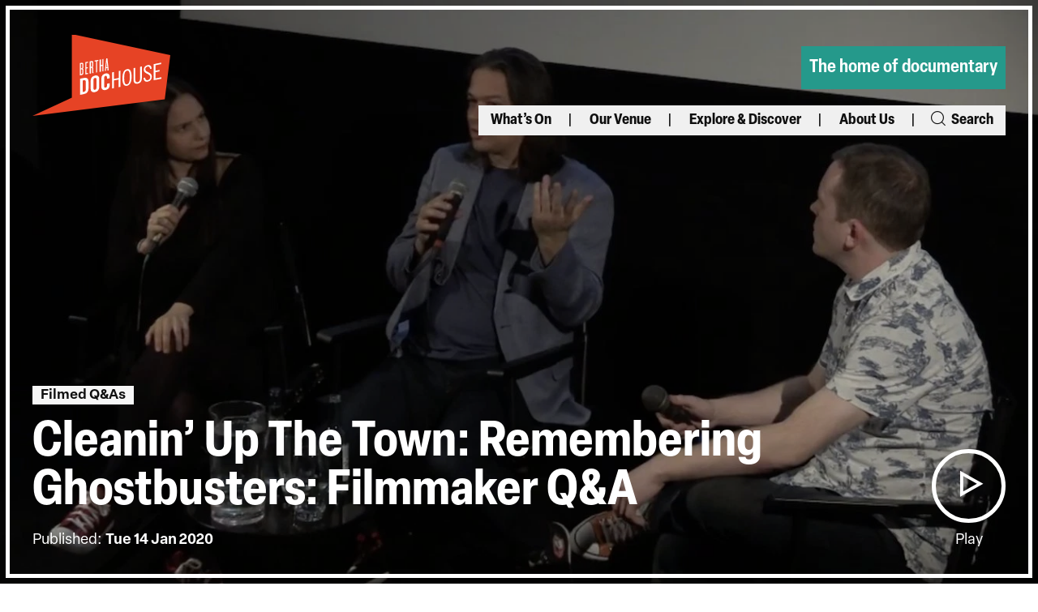

--- FILE ---
content_type: text/html; charset=UTF-8
request_url: https://dochouse.org/cleanin-up-the-town-remembering-ghostbusters-filmmaker-qa-2/
body_size: 21791
content:
<!doctype html>
<html class="no-js no-touch" prefix="og: http://ogp.me/ns#" lang="en-GB">

    
<head>

    <meta charset="UTF-8">
<script type="text/javascript">
/* <![CDATA[ */
var gform;gform||(document.addEventListener("gform_main_scripts_loaded",function(){gform.scriptsLoaded=!0}),document.addEventListener("gform/theme/scripts_loaded",function(){gform.themeScriptsLoaded=!0}),window.addEventListener("DOMContentLoaded",function(){gform.domLoaded=!0}),gform={domLoaded:!1,scriptsLoaded:!1,themeScriptsLoaded:!1,isFormEditor:()=>"function"==typeof InitializeEditor,callIfLoaded:function(o){return!(!gform.domLoaded||!gform.scriptsLoaded||!gform.themeScriptsLoaded&&!gform.isFormEditor()||(gform.isFormEditor()&&console.warn("The use of gform.initializeOnLoaded() is deprecated in the form editor context and will be removed in Gravity Forms 3.1."),o(),0))},initializeOnLoaded:function(o){gform.callIfLoaded(o)||(document.addEventListener("gform_main_scripts_loaded",()=>{gform.scriptsLoaded=!0,gform.callIfLoaded(o)}),document.addEventListener("gform/theme/scripts_loaded",()=>{gform.themeScriptsLoaded=!0,gform.callIfLoaded(o)}),window.addEventListener("DOMContentLoaded",()=>{gform.domLoaded=!0,gform.callIfLoaded(o)}))},hooks:{action:{},filter:{}},addAction:function(o,r,e,t){gform.addHook("action",o,r,e,t)},addFilter:function(o,r,e,t){gform.addHook("filter",o,r,e,t)},doAction:function(o){gform.doHook("action",o,arguments)},applyFilters:function(o){return gform.doHook("filter",o,arguments)},removeAction:function(o,r){gform.removeHook("action",o,r)},removeFilter:function(o,r,e){gform.removeHook("filter",o,r,e)},addHook:function(o,r,e,t,n){null==gform.hooks[o][r]&&(gform.hooks[o][r]=[]);var d=gform.hooks[o][r];null==n&&(n=r+"_"+d.length),gform.hooks[o][r].push({tag:n,callable:e,priority:t=null==t?10:t})},doHook:function(r,o,e){var t;if(e=Array.prototype.slice.call(e,1),null!=gform.hooks[r][o]&&((o=gform.hooks[r][o]).sort(function(o,r){return o.priority-r.priority}),o.forEach(function(o){"function"!=typeof(t=o.callable)&&(t=window[t]),"action"==r?t.apply(null,e):e[0]=t.apply(null,e)})),"filter"==r)return e[0]},removeHook:function(o,r,t,n){var e;null!=gform.hooks[o][r]&&(e=(e=gform.hooks[o][r]).filter(function(o,r,e){return!!(null!=n&&n!=o.tag||null!=t&&t!=o.priority)}),gform.hooks[o][r]=e)}});
/* ]]> */
</script>

    
    <link rel="pingback" href="https://dochouse.org/xmlrpc.php">

    <link rel="shortcut icon" href="https://dochouse.org/wp-content/themes/cog-press-theme/static/favicons/favicon.ico">
    <link rel="apple-touch-icon" sizes="180x180" href="https://dochouse.org/wp-content/themes/cog-press-theme/static/favicons/apple-touch-icon.png">
    <link rel="icon" type="image/png" href="https://dochouse.org/wp-content/themes/cog-press-theme/static/favicons/favicon-32x32.png" sizes="32x32">
    <link rel="icon" type="image/png" href="https://dochouse.org/wp-content/themes/cog-press-theme/static/favicons/favicon-16x16.png" sizes="16x16">
    <link rel="manifest" href="https://dochouse.org/wp-content/themes/cog-press-theme/static/favicons/manifest.json">
    <link rel="mask-icon" href="https://dochouse.org/wp-content/themes/cog-press-theme/static/favicons/safari-pinned-tab.svg" color="#ffffff">
    <meta name="msapplication-config" content="https://dochouse.org/wp-content/themes/cog-press-theme/static/favicons/browserconfig.xml">
    <meta name="theme-color" content="#ffffff">

    <meta http-equiv="Content-Type" content="text/html; charset=UTF-8">
    <meta http-equiv="X-UA-Compatible" content="IE=edge">
    <meta name="google-site-verification" content="" />
    <meta name="viewport" content="width=device-width, initial-scale=1.0, maximum-scale=1">
    
    <meta name="mobile-web-app-capable" content="yes">
    <meta name="apple-mobile-web-app-capable" content="yes">
    <meta name="application-name" content="Bertha DocHouse">
    <meta name="apple-mobile-web-app-title" content="Bertha DocHouse">
    <meta name="msapplication-starturl" content="/">
    
    
    <script async src="https://www.youtube.com/iframe_api"></script>
    
    <!-- Google Tag Manager -->
<script>(function(w,d,s,l,i){w[l]=w[l]||[];w[l].push({'gtm.start':
new Date().getTime(),event:'gtm.js'});var f=d.getElementsByTagName(s)[0],
j=d.createElement(s),dl=l!='dataLayer'?'&l='+l:'';j.async=true;j.src=
'https://www.googletagmanager.com/gtm.js?id='+i+dl;f.parentNode.insertBefore(j,f);
})(window,document,'script','dataLayer','GTM-TTD6Z7B');</script>
<!-- End Google Tag Manager -->
    
    

    <meta name='robots' content='index, follow, max-image-preview:large, max-snippet:-1, max-video-preview:-1' />

	<!-- This site is optimized with the Yoast SEO plugin v26.8 - https://yoast.com/product/yoast-seo-wordpress/ -->
	<title>Cleanin&#039; Up The Town: Remembering Ghostbusters: Filmmaker Q&amp;A - Bertha DocHouse</title>
<link crossorigin data-rocket-preconnect href="https://www.gstatic.com" rel="preconnect">
<link crossorigin data-rocket-preconnect href="https://cdn-cookieyes.com" rel="preconnect">
<link crossorigin data-rocket-preconnect href="https://www.googletagmanager.com" rel="preconnect">
<link crossorigin data-rocket-preconnect href="https://www.youtube.com" rel="preconnect">
<link crossorigin data-rocket-preconnect href="https://use.typekit.net" rel="preconnect">
<link crossorigin data-rocket-preconnect href="https://www.google.com" rel="preconnect"><link rel="preload" data-rocket-preload as="image" href="https://e25ymhtjsfd.exactdn.com/wp-content/uploads/2023/01/screenshot_2020-01-23_at_14.58.06.png?quality=90&#038;webp=90&#038;avif=80" fetchpriority="high">
	<link rel="canonical" href="https://dochouse.org/cleanin-up-the-town-remembering-ghostbusters-filmmaker-qa-2/" />
	<meta property="og:locale" content="en_GB" />
	<meta property="og:type" content="article" />
	<meta property="og:title" content="Cleanin&#039; Up The Town: Remembering Ghostbusters: Filmmaker Q&amp;A - Bertha DocHouse" />
	<meta property="og:description" content="Q&amp;A with director Anthony Bueno and producer Claire Bueno hosted by radio producer Paul Gannon." />
	<meta property="og:url" content="https://dochouse.org/cleanin-up-the-town-remembering-ghostbusters-filmmaker-qa-2/" />
	<meta property="og:site_name" content="Bertha DocHouse" />
	<meta property="article:publisher" content="https://www.facebook.com/BerthaDocHouse" />
	<meta property="article:published_time" content="2020-01-14T12:02:28+00:00" />
	<meta property="og:image" content="https://dochouse.org/wp-content/uploads/2023/01/screenshot_2020-01-23_at_14.58.06.png" />
	<meta property="og:image:width" content="1417" />
	<meta property="og:image:height" content="755" />
	<meta property="og:image:type" content="image/png" />
	<meta name="author" content="cog admin" />
	<meta name="twitter:card" content="summary_large_image" />
	<meta name="twitter:creator" content="@BerthaDocHouse" />
	<meta name="twitter:site" content="@BerthaDocHouse" />
	<meta name="twitter:label1" content="Written by" />
	<meta name="twitter:data1" content="cog admin" />
	<script type="application/ld+json" class="yoast-schema-graph">{"@context":"https://schema.org","@graph":[{"@type":"Article","@id":"https://dochouse.org/cleanin-up-the-town-remembering-ghostbusters-filmmaker-qa-2/#article","isPartOf":{"@id":"https://dochouse.org/cleanin-up-the-town-remembering-ghostbusters-filmmaker-qa-2/"},"author":{"name":"cog admin","@id":"https://dochouse.org/#/schema/person/e33adf5ca6711cdbaa228e8cf3ec9c32"},"headline":"Cleanin&#8217; Up The Town: Remembering Ghostbusters: Filmmaker Q&#038;A","datePublished":"2020-01-14T12:02:28+00:00","mainEntityOfPage":{"@id":"https://dochouse.org/cleanin-up-the-town-remembering-ghostbusters-filmmaker-qa-2/"},"wordCount":9,"commentCount":0,"publisher":{"@id":"https://dochouse.org/#organization"},"image":{"@id":"https://dochouse.org/cleanin-up-the-town-remembering-ghostbusters-filmmaker-qa-2/#primaryimage"},"thumbnailUrl":"https://dochouse.org/wp-content/uploads/2023/01/screenshot_2020-01-23_at_14.58.06.png","inLanguage":"en-GB"},{"@type":"WebPage","@id":"https://dochouse.org/cleanin-up-the-town-remembering-ghostbusters-filmmaker-qa-2/","url":"https://dochouse.org/cleanin-up-the-town-remembering-ghostbusters-filmmaker-qa-2/","name":"Cleanin' Up The Town: Remembering Ghostbusters: Filmmaker Q&A - Bertha DocHouse","isPartOf":{"@id":"https://dochouse.org/#website"},"primaryImageOfPage":{"@id":"https://dochouse.org/cleanin-up-the-town-remembering-ghostbusters-filmmaker-qa-2/#primaryimage"},"image":{"@id":"https://dochouse.org/cleanin-up-the-town-remembering-ghostbusters-filmmaker-qa-2/#primaryimage"},"thumbnailUrl":"https://dochouse.org/wp-content/uploads/2023/01/screenshot_2020-01-23_at_14.58.06.png","datePublished":"2020-01-14T12:02:28+00:00","breadcrumb":{"@id":"https://dochouse.org/cleanin-up-the-town-remembering-ghostbusters-filmmaker-qa-2/#breadcrumb"},"inLanguage":"en-GB","potentialAction":[{"@type":"ReadAction","target":["https://dochouse.org/cleanin-up-the-town-remembering-ghostbusters-filmmaker-qa-2/"]}]},{"@type":"ImageObject","inLanguage":"en-GB","@id":"https://dochouse.org/cleanin-up-the-town-remembering-ghostbusters-filmmaker-qa-2/#primaryimage","url":"https://dochouse.org/wp-content/uploads/2023/01/screenshot_2020-01-23_at_14.58.06.png","contentUrl":"https://dochouse.org/wp-content/uploads/2023/01/screenshot_2020-01-23_at_14.58.06.png","width":1417,"height":755},{"@type":"BreadcrumbList","@id":"https://dochouse.org/cleanin-up-the-town-remembering-ghostbusters-filmmaker-qa-2/#breadcrumb","itemListElement":[{"@type":"ListItem","position":1,"name":"Home","item":"https://dochouse.org/"},{"@type":"ListItem","position":2,"name":"Cleanin&#8217; Up The Town: Remembering Ghostbusters: Filmmaker Q&#038;A"}]},{"@type":"WebSite","@id":"https://dochouse.org/#website","url":"https://dochouse.org/","name":"Bertha DocHouse","description":"The home of documentary","publisher":{"@id":"https://dochouse.org/#organization"},"potentialAction":[{"@type":"SearchAction","target":{"@type":"EntryPoint","urlTemplate":"https://dochouse.org/?s={search_term_string}"},"query-input":{"@type":"PropertyValueSpecification","valueRequired":true,"valueName":"search_term_string"}}],"inLanguage":"en-GB"},{"@type":"Organization","@id":"https://dochouse.org/#organization","name":"Bertha DocHouse","alternateName":"DocHouse","url":"https://dochouse.org/","logo":{"@type":"ImageObject","inLanguage":"en-GB","@id":"https://dochouse.org/#/schema/logo/image/","url":"https://dochouse.org/wp-content/uploads/2022/11/logo-1.png","contentUrl":"https://dochouse.org/wp-content/uploads/2022/11/logo-1.png","width":158,"height":94,"caption":"Bertha DocHouse"},"image":{"@id":"https://dochouse.org/#/schema/logo/image/"},"sameAs":["https://www.facebook.com/BerthaDocHouse","https://x.com/BerthaDocHouse","https://www.instagram.com/berthadochouse/?hl=en"]},{"@type":"Person","@id":"https://dochouse.org/#/schema/person/e33adf5ca6711cdbaa228e8cf3ec9c32","name":"cog admin","url":"https://dochouse.org/author/cog-admin/"}]}</script>
	<!-- / Yoast SEO plugin. -->


<link rel='dns-prefetch' href='//use.typekit.net' />
<link rel='dns-prefetch' href='//e25ymhtjsfd.exactdn.com' />

<link rel='preconnect' href='//e25ymhtjsfd.exactdn.com' />
<link rel="alternate" title="oEmbed (JSON)" type="application/json+oembed" href="https://dochouse.org/wp-json/oembed/1.0/embed?url=https%3A%2F%2Fdochouse.org%2Fcleanin-up-the-town-remembering-ghostbusters-filmmaker-qa-2%2F" />
<link rel="alternate" title="oEmbed (XML)" type="text/xml+oembed" href="https://dochouse.org/wp-json/oembed/1.0/embed?url=https%3A%2F%2Fdochouse.org%2Fcleanin-up-the-town-remembering-ghostbusters-filmmaker-qa-2%2F&#038;format=xml" />
<style id='wp-img-auto-sizes-contain-inline-css' type='text/css'>
img:is([sizes=auto i],[sizes^="auto," i]){contain-intrinsic-size:3000px 1500px}
/*# sourceURL=wp-img-auto-sizes-contain-inline-css */
</style>
<style id='wp-emoji-styles-inline-css' type='text/css'>

	img.wp-smiley, img.emoji {
		display: inline !important;
		border: none !important;
		box-shadow: none !important;
		height: 1em !important;
		width: 1em !important;
		margin: 0 0.07em !important;
		vertical-align: -0.1em !important;
		background: none !important;
		padding: 0 !important;
	}
/*# sourceURL=wp-emoji-styles-inline-css */
</style>
<style id='wp-block-library-inline-css' type='text/css'>
:root{--wp-block-synced-color:#7a00df;--wp-block-synced-color--rgb:122,0,223;--wp-bound-block-color:var(--wp-block-synced-color);--wp-editor-canvas-background:#ddd;--wp-admin-theme-color:#007cba;--wp-admin-theme-color--rgb:0,124,186;--wp-admin-theme-color-darker-10:#006ba1;--wp-admin-theme-color-darker-10--rgb:0,107,160.5;--wp-admin-theme-color-darker-20:#005a87;--wp-admin-theme-color-darker-20--rgb:0,90,135;--wp-admin-border-width-focus:2px}@media (min-resolution:192dpi){:root{--wp-admin-border-width-focus:1.5px}}.wp-element-button{cursor:pointer}:root .has-very-light-gray-background-color{background-color:#eee}:root .has-very-dark-gray-background-color{background-color:#313131}:root .has-very-light-gray-color{color:#eee}:root .has-very-dark-gray-color{color:#313131}:root .has-vivid-green-cyan-to-vivid-cyan-blue-gradient-background{background:linear-gradient(135deg,#00d084,#0693e3)}:root .has-purple-crush-gradient-background{background:linear-gradient(135deg,#34e2e4,#4721fb 50%,#ab1dfe)}:root .has-hazy-dawn-gradient-background{background:linear-gradient(135deg,#faaca8,#dad0ec)}:root .has-subdued-olive-gradient-background{background:linear-gradient(135deg,#fafae1,#67a671)}:root .has-atomic-cream-gradient-background{background:linear-gradient(135deg,#fdd79a,#004a59)}:root .has-nightshade-gradient-background{background:linear-gradient(135deg,#330968,#31cdcf)}:root .has-midnight-gradient-background{background:linear-gradient(135deg,#020381,#2874fc)}:root{--wp--preset--font-size--normal:16px;--wp--preset--font-size--huge:42px}.has-regular-font-size{font-size:1em}.has-larger-font-size{font-size:2.625em}.has-normal-font-size{font-size:var(--wp--preset--font-size--normal)}.has-huge-font-size{font-size:var(--wp--preset--font-size--huge)}.has-text-align-center{text-align:center}.has-text-align-left{text-align:left}.has-text-align-right{text-align:right}.has-fit-text{white-space:nowrap!important}#end-resizable-editor-section{display:none}.aligncenter{clear:both}.items-justified-left{justify-content:flex-start}.items-justified-center{justify-content:center}.items-justified-right{justify-content:flex-end}.items-justified-space-between{justify-content:space-between}.screen-reader-text{border:0;clip-path:inset(50%);height:1px;margin:-1px;overflow:hidden;padding:0;position:absolute;width:1px;word-wrap:normal!important}.screen-reader-text:focus{background-color:#ddd;clip-path:none;color:#444;display:block;font-size:1em;height:auto;left:5px;line-height:normal;padding:15px 23px 14px;text-decoration:none;top:5px;width:auto;z-index:100000}html :where(.has-border-color){border-style:solid}html :where([style*=border-top-color]){border-top-style:solid}html :where([style*=border-right-color]){border-right-style:solid}html :where([style*=border-bottom-color]){border-bottom-style:solid}html :where([style*=border-left-color]){border-left-style:solid}html :where([style*=border-width]){border-style:solid}html :where([style*=border-top-width]){border-top-style:solid}html :where([style*=border-right-width]){border-right-style:solid}html :where([style*=border-bottom-width]){border-bottom-style:solid}html :where([style*=border-left-width]){border-left-style:solid}html :where(img[class*=wp-image-]){height:auto;max-width:100%}:where(figure){margin:0 0 1em}html :where(.is-position-sticky){--wp-admin--admin-bar--position-offset:var(--wp-admin--admin-bar--height,0px)}@media screen and (max-width:600px){html :where(.is-position-sticky){--wp-admin--admin-bar--position-offset:0px}}

/*# sourceURL=wp-block-library-inline-css */
</style><style id='global-styles-inline-css' type='text/css'>
:root{--wp--preset--aspect-ratio--square: 1;--wp--preset--aspect-ratio--4-3: 4/3;--wp--preset--aspect-ratio--3-4: 3/4;--wp--preset--aspect-ratio--3-2: 3/2;--wp--preset--aspect-ratio--2-3: 2/3;--wp--preset--aspect-ratio--16-9: 16/9;--wp--preset--aspect-ratio--9-16: 9/16;--wp--preset--color--black: #000000;--wp--preset--color--cyan-bluish-gray: #abb8c3;--wp--preset--color--white: #ffffff;--wp--preset--color--pale-pink: #f78da7;--wp--preset--color--vivid-red: #cf2e2e;--wp--preset--color--luminous-vivid-orange: #ff6900;--wp--preset--color--luminous-vivid-amber: #fcb900;--wp--preset--color--light-green-cyan: #7bdcb5;--wp--preset--color--vivid-green-cyan: #00d084;--wp--preset--color--pale-cyan-blue: #8ed1fc;--wp--preset--color--vivid-cyan-blue: #0693e3;--wp--preset--color--vivid-purple: #9b51e0;--wp--preset--gradient--vivid-cyan-blue-to-vivid-purple: linear-gradient(135deg,rgb(6,147,227) 0%,rgb(155,81,224) 100%);--wp--preset--gradient--light-green-cyan-to-vivid-green-cyan: linear-gradient(135deg,rgb(122,220,180) 0%,rgb(0,208,130) 100%);--wp--preset--gradient--luminous-vivid-amber-to-luminous-vivid-orange: linear-gradient(135deg,rgb(252,185,0) 0%,rgb(255,105,0) 100%);--wp--preset--gradient--luminous-vivid-orange-to-vivid-red: linear-gradient(135deg,rgb(255,105,0) 0%,rgb(207,46,46) 100%);--wp--preset--gradient--very-light-gray-to-cyan-bluish-gray: linear-gradient(135deg,rgb(238,238,238) 0%,rgb(169,184,195) 100%);--wp--preset--gradient--cool-to-warm-spectrum: linear-gradient(135deg,rgb(74,234,220) 0%,rgb(151,120,209) 20%,rgb(207,42,186) 40%,rgb(238,44,130) 60%,rgb(251,105,98) 80%,rgb(254,248,76) 100%);--wp--preset--gradient--blush-light-purple: linear-gradient(135deg,rgb(255,206,236) 0%,rgb(152,150,240) 100%);--wp--preset--gradient--blush-bordeaux: linear-gradient(135deg,rgb(254,205,165) 0%,rgb(254,45,45) 50%,rgb(107,0,62) 100%);--wp--preset--gradient--luminous-dusk: linear-gradient(135deg,rgb(255,203,112) 0%,rgb(199,81,192) 50%,rgb(65,88,208) 100%);--wp--preset--gradient--pale-ocean: linear-gradient(135deg,rgb(255,245,203) 0%,rgb(182,227,212) 50%,rgb(51,167,181) 100%);--wp--preset--gradient--electric-grass: linear-gradient(135deg,rgb(202,248,128) 0%,rgb(113,206,126) 100%);--wp--preset--gradient--midnight: linear-gradient(135deg,rgb(2,3,129) 0%,rgb(40,116,252) 100%);--wp--preset--font-size--small: 13px;--wp--preset--font-size--medium: 20px;--wp--preset--font-size--large: 36px;--wp--preset--font-size--x-large: 42px;--wp--preset--spacing--20: 0.44rem;--wp--preset--spacing--30: 0.67rem;--wp--preset--spacing--40: 1rem;--wp--preset--spacing--50: 1.5rem;--wp--preset--spacing--60: 2.25rem;--wp--preset--spacing--70: 3.38rem;--wp--preset--spacing--80: 5.06rem;--wp--preset--shadow--natural: 6px 6px 9px rgba(0, 0, 0, 0.2);--wp--preset--shadow--deep: 12px 12px 50px rgba(0, 0, 0, 0.4);--wp--preset--shadow--sharp: 6px 6px 0px rgba(0, 0, 0, 0.2);--wp--preset--shadow--outlined: 6px 6px 0px -3px rgb(255, 255, 255), 6px 6px rgb(0, 0, 0);--wp--preset--shadow--crisp: 6px 6px 0px rgb(0, 0, 0);}:where(.is-layout-flex){gap: 0.5em;}:where(.is-layout-grid){gap: 0.5em;}body .is-layout-flex{display: flex;}.is-layout-flex{flex-wrap: wrap;align-items: center;}.is-layout-flex > :is(*, div){margin: 0;}body .is-layout-grid{display: grid;}.is-layout-grid > :is(*, div){margin: 0;}:where(.wp-block-columns.is-layout-flex){gap: 2em;}:where(.wp-block-columns.is-layout-grid){gap: 2em;}:where(.wp-block-post-template.is-layout-flex){gap: 1.25em;}:where(.wp-block-post-template.is-layout-grid){gap: 1.25em;}.has-black-color{color: var(--wp--preset--color--black) !important;}.has-cyan-bluish-gray-color{color: var(--wp--preset--color--cyan-bluish-gray) !important;}.has-white-color{color: var(--wp--preset--color--white) !important;}.has-pale-pink-color{color: var(--wp--preset--color--pale-pink) !important;}.has-vivid-red-color{color: var(--wp--preset--color--vivid-red) !important;}.has-luminous-vivid-orange-color{color: var(--wp--preset--color--luminous-vivid-orange) !important;}.has-luminous-vivid-amber-color{color: var(--wp--preset--color--luminous-vivid-amber) !important;}.has-light-green-cyan-color{color: var(--wp--preset--color--light-green-cyan) !important;}.has-vivid-green-cyan-color{color: var(--wp--preset--color--vivid-green-cyan) !important;}.has-pale-cyan-blue-color{color: var(--wp--preset--color--pale-cyan-blue) !important;}.has-vivid-cyan-blue-color{color: var(--wp--preset--color--vivid-cyan-blue) !important;}.has-vivid-purple-color{color: var(--wp--preset--color--vivid-purple) !important;}.has-black-background-color{background-color: var(--wp--preset--color--black) !important;}.has-cyan-bluish-gray-background-color{background-color: var(--wp--preset--color--cyan-bluish-gray) !important;}.has-white-background-color{background-color: var(--wp--preset--color--white) !important;}.has-pale-pink-background-color{background-color: var(--wp--preset--color--pale-pink) !important;}.has-vivid-red-background-color{background-color: var(--wp--preset--color--vivid-red) !important;}.has-luminous-vivid-orange-background-color{background-color: var(--wp--preset--color--luminous-vivid-orange) !important;}.has-luminous-vivid-amber-background-color{background-color: var(--wp--preset--color--luminous-vivid-amber) !important;}.has-light-green-cyan-background-color{background-color: var(--wp--preset--color--light-green-cyan) !important;}.has-vivid-green-cyan-background-color{background-color: var(--wp--preset--color--vivid-green-cyan) !important;}.has-pale-cyan-blue-background-color{background-color: var(--wp--preset--color--pale-cyan-blue) !important;}.has-vivid-cyan-blue-background-color{background-color: var(--wp--preset--color--vivid-cyan-blue) !important;}.has-vivid-purple-background-color{background-color: var(--wp--preset--color--vivid-purple) !important;}.has-black-border-color{border-color: var(--wp--preset--color--black) !important;}.has-cyan-bluish-gray-border-color{border-color: var(--wp--preset--color--cyan-bluish-gray) !important;}.has-white-border-color{border-color: var(--wp--preset--color--white) !important;}.has-pale-pink-border-color{border-color: var(--wp--preset--color--pale-pink) !important;}.has-vivid-red-border-color{border-color: var(--wp--preset--color--vivid-red) !important;}.has-luminous-vivid-orange-border-color{border-color: var(--wp--preset--color--luminous-vivid-orange) !important;}.has-luminous-vivid-amber-border-color{border-color: var(--wp--preset--color--luminous-vivid-amber) !important;}.has-light-green-cyan-border-color{border-color: var(--wp--preset--color--light-green-cyan) !important;}.has-vivid-green-cyan-border-color{border-color: var(--wp--preset--color--vivid-green-cyan) !important;}.has-pale-cyan-blue-border-color{border-color: var(--wp--preset--color--pale-cyan-blue) !important;}.has-vivid-cyan-blue-border-color{border-color: var(--wp--preset--color--vivid-cyan-blue) !important;}.has-vivid-purple-border-color{border-color: var(--wp--preset--color--vivid-purple) !important;}.has-vivid-cyan-blue-to-vivid-purple-gradient-background{background: var(--wp--preset--gradient--vivid-cyan-blue-to-vivid-purple) !important;}.has-light-green-cyan-to-vivid-green-cyan-gradient-background{background: var(--wp--preset--gradient--light-green-cyan-to-vivid-green-cyan) !important;}.has-luminous-vivid-amber-to-luminous-vivid-orange-gradient-background{background: var(--wp--preset--gradient--luminous-vivid-amber-to-luminous-vivid-orange) !important;}.has-luminous-vivid-orange-to-vivid-red-gradient-background{background: var(--wp--preset--gradient--luminous-vivid-orange-to-vivid-red) !important;}.has-very-light-gray-to-cyan-bluish-gray-gradient-background{background: var(--wp--preset--gradient--very-light-gray-to-cyan-bluish-gray) !important;}.has-cool-to-warm-spectrum-gradient-background{background: var(--wp--preset--gradient--cool-to-warm-spectrum) !important;}.has-blush-light-purple-gradient-background{background: var(--wp--preset--gradient--blush-light-purple) !important;}.has-blush-bordeaux-gradient-background{background: var(--wp--preset--gradient--blush-bordeaux) !important;}.has-luminous-dusk-gradient-background{background: var(--wp--preset--gradient--luminous-dusk) !important;}.has-pale-ocean-gradient-background{background: var(--wp--preset--gradient--pale-ocean) !important;}.has-electric-grass-gradient-background{background: var(--wp--preset--gradient--electric-grass) !important;}.has-midnight-gradient-background{background: var(--wp--preset--gradient--midnight) !important;}.has-small-font-size{font-size: var(--wp--preset--font-size--small) !important;}.has-medium-font-size{font-size: var(--wp--preset--font-size--medium) !important;}.has-large-font-size{font-size: var(--wp--preset--font-size--large) !important;}.has-x-large-font-size{font-size: var(--wp--preset--font-size--x-large) !important;}
/*# sourceURL=global-styles-inline-css */
</style>

<style id='classic-theme-styles-inline-css' type='text/css'>
/*! This file is auto-generated */
.wp-block-button__link{color:#fff;background-color:#32373c;border-radius:9999px;box-shadow:none;text-decoration:none;padding:calc(.667em + 2px) calc(1.333em + 2px);font-size:1.125em}.wp-block-file__button{background:#32373c;color:#fff;text-decoration:none}
/*# sourceURL=/wp-includes/css/classic-themes.min.css */
</style>
<link rel='stylesheet' id='wp-smart-crop-renderer-css' href='https://dochouse.org/wp-content/plugins/wp-smartcrop/css/image-renderer.css?ver=2.0.10' type='text/css' media='all' />
<link rel='stylesheet' id='site-fonts-css' href='https://use.typekit.net/xqj3epe.css?ver=1.0' type='text/css' media='all' />
<link rel='stylesheet' id='style-css' href='https://dochouse.org/wp-content/themes/cog-press-theme/static/css/main.css?ver=1770065403' type='text/css' media='all' />
<script type="text/javascript" src="https://dochouse.org/wp-includes/js/jquery/jquery.min.js?ver=3.7.1" id="jquery-core-js"></script>
<script type="text/javascript" src="https://dochouse.org/wp-includes/js/jquery/jquery-migrate.min.js?ver=3.4.1" id="jquery-migrate-js"></script>
<link rel="https://api.w.org/" href="https://dochouse.org/wp-json/" /><link rel="alternate" title="JSON" type="application/json" href="https://dochouse.org/wp-json/wp/v2/posts/24175" /><link rel="EditURI" type="application/rsd+xml" title="RSD" href="https://dochouse.org/xmlrpc.php?rsd" />
<meta name="generator" content="WordPress 6.9" />
<link rel='shortlink' href='https://dochouse.org/?p=24175' />
<noscript><style>.lazyload[data-src]{display:none !important;}</style></noscript><style>.lazyload{background-image:none !important;}.lazyload:before{background-image:none !important;}</style><link rel="icon" href="https://dochouse.org/wp-content/uploads/2023/01/cropped-android-chrome-512x512-1-32x32.png" sizes="32x32" />
<link rel="icon" href="https://dochouse.org/wp-content/uploads/2023/01/cropped-android-chrome-512x512-1-192x192.png" sizes="192x192" />
<link rel="apple-touch-icon" href="https://dochouse.org/wp-content/uploads/2023/01/cropped-android-chrome-512x512-1-180x180.png" />
<meta name="msapplication-TileImage" content="https://dochouse.org/wp-content/uploads/2023/01/cropped-android-chrome-512x512-1-270x270.png" />
<noscript><style id="rocket-lazyload-nojs-css">.rll-youtube-player, [data-lazy-src]{display:none !important;}</style></noscript>

<link rel='stylesheet' id='gform_basic-css' href='https://dochouse.org/wp-content/plugins/gravityforms/assets/css/dist/basic.min.css?ver=2.9.26' type='text/css' media='all' />
<link rel='stylesheet' id='gform_theme_components-css' href='https://dochouse.org/wp-content/plugins/gravityforms/assets/css/dist/theme-components.min.css?ver=2.9.26' type='text/css' media='all' />
<link rel='stylesheet' id='gform_theme-css' href='https://dochouse.org/wp-content/plugins/gravityforms/assets/css/dist/theme.min.css?ver=2.9.26' type='text/css' media='all' />
<meta name="generator" content="WP Rocket 3.19.4" data-wpr-features="wpr_lazyload_images wpr_preconnect_external_domains wpr_oci wpr_preload_links wpr_desktop" /></head>
    <body class="wp-singular post-template-default single single-post postid-24175 single-format-standard wp-theme-cog-press wp-child-theme-cog-press-theme" data-theme="Bertha&#x20;DocHouse">

    <!-- Google Tag Manager (noscript) -->
    
<noscript><iframe src="https://www.googletagmanager.com/ns.html?id=GTM-TTD6Z7B"
height="0" width="0" style="display:none;visibility:hidden"></iframe></noscript>

    <!-- End Google Tag Manager (noscript) -->

        
        <header  id="page-header" class="section--site-header">
      <div  class="header-wrapper">
        <div  class="container menu-container">
            <div class="row menu-container">
                <div class="innerwrapper">
                  
                  



		<a class="sr-text" href="#content">
			Skip to main content
		</a>

		<button class="menu-button"
		        aria-expanded="false"
		        aria-controls="main-navigation"
		        name="Open mobile menu">
		  <span class="sr-text">Open mobile menu</span>
		  <span class="icon black icon-icon-menu">
		  	<?xml version="1.0" encoding="UTF-8"?><svg id="Layer_2" xmlns="http://www.w3.org/2000/svg" viewBox="0 0 45.51 36.24"><g id="Layer_1-2"><path d="m11.67,16.67h33.84v2.9H11.67v-2.9ZM0,36.24h45.51v-2.9H0v2.9ZM0,0v2.9h45.51V0H0Z"/></g></svg>		  </span>
		  <span class="icon black icon-icon-cross"></span>
		  <span class="button-title elza-narrow">MENU</span>
		</button>
		<div class="site-branding mob">
			<a href="https://dochouse.org" class="custom-logo-link" rel="home">
				<?xml version="1.0" encoding="UTF-8"?><svg id="Layer_1" xmlns="http://www.w3.org/2000/svg" viewBox="0 0 501.22 297.05"><defs><style>.cls-1{fill:#fff;}.cls-2{fill:#1d1d1b;}</style></defs><polygon class="cls-2" points="501.22 76.83 142.89 0 143.22 0 143.22 230.51 0 297.05 481.05 236.41 501.22 76.83"/><g><path class="cls-1" d="M187.99,159.19l-15.05,2.98-.04,58.48,15.05-2.98c10.47-2.07,16.03-8.85,16.04-20.83v-23.17c.02-11.99-5.54-16.55-16-14.48Zm5.86,40.87c0,6.16-1.89,8.55-7.29,9.62l-3.52,.7,.03-41.96,3.52-.69c5.4-1.07,7.28,.59,7.27,6.74l-.02,25.6Z"/><path class="cls-1" d="M227.32,150.6c-10.63,2.1-15.54,9.8-15.55,18.06l-.02,30.14c0,8.26,4.9,14.01,15.53,11.91,10.63-2.1,15.54-9.8,15.55-18.06l.02-30.14c0-8.26-4.9-14.01-15.53-11.91Zm5.37,43.81c0,4.37-1.31,6.74-5.4,7.55-4.09,.81-5.39-1.04-5.39-5.41l.02-29.65c0-4.38,1.32-6.74,5.4-7.55,4.09-.81,5.4,1.04,5.39,5.41l-.02,29.65Z"/><path class="cls-1" d="M266.16,142.91c-10.63,2.1-15.54,9.8-15.55,18.06l-.02,30.14c0,8.26,4.9,14.01,15.53,11.91,10.15-2.01,15.05-9.7,15.06-17.96v-6.72s-10.14,2.01-10.14,2.01v7.05c0,3.81-1.24,6.16-4.92,6.89-4.09,.81-5.39-1.04-5.39-5.41l.02-29.65c0-4.38,1.31-6.74,5.4-7.55,2.62-.52,4.91,1.13,4.9,6.07v4.54s10.14-2.01,10.14-2.01v-4.3c0-8.75-4.89-15.06-15.04-13.06Z"/><polygon class="cls-1" points="313.66 159.59 296.32 163.02 296.33 137.75 289.95 139.01 289.91 197.49 296.29 196.23 296.31 168.37 313.65 164.94 313.63 192.8 320.01 191.54 320.05 133.05 313.67 134.32 313.66 159.59"/><path class="cls-1" d="M343.84,127.54c-9.98,1.98-16.69,11.56-16.71,33.35-.01,21.79,6.69,28.73,16.67,26.75s16.69-11.56,16.71-33.35c.01-21.79-6.69-28.72-16.67-26.75Zm-.04,54.75c-5.73,1.13-10.3-2.82-10.29-22.67,.01-19.84,4.6-25.61,10.32-26.75,5.73-1.13,10.3,2.82,10.29,22.67s-4.6,25.61-10.32,26.75Z"/><path class="cls-1" d="M391.32,161.87c0,5.91-1.72,11.36-8.67,12.73-6.95,1.38-8.67-3.39-8.67-9.3l.03-42.93-6.38,1.26-.03,43.09c0,9.39,4.41,15.32,15.04,13.22,10.63-2.1,15.05-9.78,15.06-19.18l.03-43.09-6.38,1.26-.03,42.93Z"/><path class="cls-1" d="M410.39,127.4c0-4.45,3.2-8.33,8.1-9.3,6.14-1.22,8.59,2.84,9.07,8.73l5.89-1.17c-.49-10.11-6.04-14.68-14.55-12.99-8.51,1.68-14.24,8.16-14.24,16.43,0,16.69,23.71,13.53,23.7,26.81,0,6.24-3.44,10.32-8.76,11.37-6.3,1.25-9.57-2.4-9.73-9.25l-5.89,1.17c.16,9.77,5.71,15.39,14.96,13.56,9.73-1.92,15.13-8.58,15.14-17.9,.02-18.79-23.7-14.26-23.69-27.46Z"/><polygon class="cls-1" points="447.08 161.04 447.09 138.52 462.3 135.52 462.31 130.17 447.1 133.17 447.11 113.25 467.72 109.17 467.73 103.83 440.74 109.17 440.7 167.65 468.67 162.12 468.67 156.77 447.08 161.04"/><path class="cls-1" d="M185.22,140.75v-10.03c0-2.68-.67-4.57-2.81-5.13,2.14-1.25,2.81-3.44,2.81-6.04v-9.3c0-5.69-3.46-6.44-6.06-5.99l-6.94,1.19v44.55l6.94-1.19c2.61-.46,6.06-2.38,6.06-8.06Zm-9-31.93l2.83-.46c1.14-.2,2.17,.39,2.17,2.2v10.5c0,1.81-1.16,3.11-2.57,3.35l-2.43,.39v-15.98Zm0,36.38v-16.86l2.43-.39c1.41-.25,2.57,.72,2.57,2.53v11.37c0,1.81-1.03,2.68-2.17,2.88l-2.83,.46Z"/><polygon class="cls-1" points="202.22 140.9 196.22 142.11 196.22 124.92 201.22 124.05 201.22 120.24 196.22 121.11 196.22 105.19 202.22 103.99 202.22 100.18 192.22 102.08 192.22 146.63 202.22 144.72 202.22 140.9"/><path class="cls-1" d="M213.22,123.2l2.03-.43c1.41-.25,1.97,.72,1.97,2.53v12.98c0,3.28,1.1,3.97,3.44,3.56l1.56-.26v-2.47c-1,.13-1-.38-1-1.58v-12.1c0-2.61-.74-4.48-2.81-5.05,2.07-1.3,2.81-3.43,2.81-6.1v-10.37c0-5.69-3.46-6.44-6.06-5.98l-6.94,1.19v44.54l5-.72v-19.73Zm0-20.74l2.33-.46c1.14-.2,1.67,.4,1.67,2.2v11.37c0,1.81-.66,3.11-2,3.34l-2,.4v-16.86Z"/><polygon class="cls-1" points="231.22 139.72 235.22 139.01 235.22 98.41 239.22 97.7 239.22 93.76 226.22 95.94 226.22 99.88 231.22 99.12 231.22 139.72"/><polygon class="cls-1" points="254.22 135.69 258.22 134.99 258.22 90.44 254.22 91.15 254.22 111.82 249.22 112.7 249.22 92.04 244.22 92.76 244.22 137.3 249.22 136.58 249.22 116.52 254.22 115.63 254.22 135.69"/><path class="cls-1" d="M267.95,124.17l4.41-.78,.67,8.91,4.21-.74-4.68-43.72-4.22,.74-5.01,45.43,3.68-.65,.93-9.19Zm2.47-25.05l1.61,20.38-3.68,.65,2.07-21.03Z"/></g></svg>			</a>
		</div>

		<nav id="main-navigation" class="main-navigation" role="navigation" aria-expanded="false">

			<div class="site-branding ">
				<a href="https://dochouse.org" class="custom-logo-link" rel="home">
					<?xml version="1.0" encoding="UTF-8"?><svg id="Layer_1" xmlns="http://www.w3.org/2000/svg" viewBox="0 0 501.22 297.05"><defs><style>.cls-1{fill:#fff;}.cls-2{fill:#1d1d1b;}</style></defs><polygon class="cls-2" points="501.22 76.83 142.89 0 143.22 0 143.22 230.51 0 297.05 481.05 236.41 501.22 76.83"/><g><path class="cls-1" d="M187.99,159.19l-15.05,2.98-.04,58.48,15.05-2.98c10.47-2.07,16.03-8.85,16.04-20.83v-23.17c.02-11.99-5.54-16.55-16-14.48Zm5.86,40.87c0,6.16-1.89,8.55-7.29,9.62l-3.52,.7,.03-41.96,3.52-.69c5.4-1.07,7.28,.59,7.27,6.74l-.02,25.6Z"/><path class="cls-1" d="M227.32,150.6c-10.63,2.1-15.54,9.8-15.55,18.06l-.02,30.14c0,8.26,4.9,14.01,15.53,11.91,10.63-2.1,15.54-9.8,15.55-18.06l.02-30.14c0-8.26-4.9-14.01-15.53-11.91Zm5.37,43.81c0,4.37-1.31,6.74-5.4,7.55-4.09,.81-5.39-1.04-5.39-5.41l.02-29.65c0-4.38,1.32-6.74,5.4-7.55,4.09-.81,5.4,1.04,5.39,5.41l-.02,29.65Z"/><path class="cls-1" d="M266.16,142.91c-10.63,2.1-15.54,9.8-15.55,18.06l-.02,30.14c0,8.26,4.9,14.01,15.53,11.91,10.15-2.01,15.05-9.7,15.06-17.96v-6.72s-10.14,2.01-10.14,2.01v7.05c0,3.81-1.24,6.16-4.92,6.89-4.09,.81-5.39-1.04-5.39-5.41l.02-29.65c0-4.38,1.31-6.74,5.4-7.55,2.62-.52,4.91,1.13,4.9,6.07v4.54s10.14-2.01,10.14-2.01v-4.3c0-8.75-4.89-15.06-15.04-13.06Z"/><polygon class="cls-1" points="313.66 159.59 296.32 163.02 296.33 137.75 289.95 139.01 289.91 197.49 296.29 196.23 296.31 168.37 313.65 164.94 313.63 192.8 320.01 191.54 320.05 133.05 313.67 134.32 313.66 159.59"/><path class="cls-1" d="M343.84,127.54c-9.98,1.98-16.69,11.56-16.71,33.35-.01,21.79,6.69,28.73,16.67,26.75s16.69-11.56,16.71-33.35c.01-21.79-6.69-28.72-16.67-26.75Zm-.04,54.75c-5.73,1.13-10.3-2.82-10.29-22.67,.01-19.84,4.6-25.61,10.32-26.75,5.73-1.13,10.3,2.82,10.29,22.67s-4.6,25.61-10.32,26.75Z"/><path class="cls-1" d="M391.32,161.87c0,5.91-1.72,11.36-8.67,12.73-6.95,1.38-8.67-3.39-8.67-9.3l.03-42.93-6.38,1.26-.03,43.09c0,9.39,4.41,15.32,15.04,13.22,10.63-2.1,15.05-9.78,15.06-19.18l.03-43.09-6.38,1.26-.03,42.93Z"/><path class="cls-1" d="M410.39,127.4c0-4.45,3.2-8.33,8.1-9.3,6.14-1.22,8.59,2.84,9.07,8.73l5.89-1.17c-.49-10.11-6.04-14.68-14.55-12.99-8.51,1.68-14.24,8.16-14.24,16.43,0,16.69,23.71,13.53,23.7,26.81,0,6.24-3.44,10.32-8.76,11.37-6.3,1.25-9.57-2.4-9.73-9.25l-5.89,1.17c.16,9.77,5.71,15.39,14.96,13.56,9.73-1.92,15.13-8.58,15.14-17.9,.02-18.79-23.7-14.26-23.69-27.46Z"/><polygon class="cls-1" points="447.08 161.04 447.09 138.52 462.3 135.52 462.31 130.17 447.1 133.17 447.11 113.25 467.72 109.17 467.73 103.83 440.74 109.17 440.7 167.65 468.67 162.12 468.67 156.77 447.08 161.04"/><path class="cls-1" d="M185.22,140.75v-10.03c0-2.68-.67-4.57-2.81-5.13,2.14-1.25,2.81-3.44,2.81-6.04v-9.3c0-5.69-3.46-6.44-6.06-5.99l-6.94,1.19v44.55l6.94-1.19c2.61-.46,6.06-2.38,6.06-8.06Zm-9-31.93l2.83-.46c1.14-.2,2.17,.39,2.17,2.2v10.5c0,1.81-1.16,3.11-2.57,3.35l-2.43,.39v-15.98Zm0,36.38v-16.86l2.43-.39c1.41-.25,2.57,.72,2.57,2.53v11.37c0,1.81-1.03,2.68-2.17,2.88l-2.83,.46Z"/><polygon class="cls-1" points="202.22 140.9 196.22 142.11 196.22 124.92 201.22 124.05 201.22 120.24 196.22 121.11 196.22 105.19 202.22 103.99 202.22 100.18 192.22 102.08 192.22 146.63 202.22 144.72 202.22 140.9"/><path class="cls-1" d="M213.22,123.2l2.03-.43c1.41-.25,1.97,.72,1.97,2.53v12.98c0,3.28,1.1,3.97,3.44,3.56l1.56-.26v-2.47c-1,.13-1-.38-1-1.58v-12.1c0-2.61-.74-4.48-2.81-5.05,2.07-1.3,2.81-3.43,2.81-6.1v-10.37c0-5.69-3.46-6.44-6.06-5.98l-6.94,1.19v44.54l5-.72v-19.73Zm0-20.74l2.33-.46c1.14-.2,1.67,.4,1.67,2.2v11.37c0,1.81-.66,3.11-2,3.34l-2,.4v-16.86Z"/><polygon class="cls-1" points="231.22 139.72 235.22 139.01 235.22 98.41 239.22 97.7 239.22 93.76 226.22 95.94 226.22 99.88 231.22 99.12 231.22 139.72"/><polygon class="cls-1" points="254.22 135.69 258.22 134.99 258.22 90.44 254.22 91.15 254.22 111.82 249.22 112.7 249.22 92.04 244.22 92.76 244.22 137.3 249.22 136.58 249.22 116.52 254.22 115.63 254.22 135.69"/><path class="cls-1" d="M267.95,124.17l4.41-.78,.67,8.91,4.21-.74-4.68-43.72-4.22,.74-5.01,45.43,3.68-.65,.93-9.19Zm2.47-25.05l1.61,20.38-3.68,.65,2.07-21.03Z"/></g></svg>				</a>
			</div>
			<div class="d-block text-md-right tagnav">
				<div class="site-tagline elza-narrow">The&#x20;home&#x20;of&#x20;documentary</div>
				<ul class="nav-main">
					
				    
				    	
				          <li class="nav-main-item  menu-item menu-item-type-post_type menu-item-object-page menu-item-715">
				              <a class="nav-main-link" href="https://dochouse.org/whats-on/">What’s On</a>

				              
				          </li>
				    
				    	
				          <li class="nav-main-item  menu-item menu-item-type-post_type menu-item-object-page menu-item-717">
				              <a class="nav-main-link" href="https://dochouse.org/our-venue/">Our Venue</a>

				              
				          </li>
				    
				    	
				          <li class="nav-main-item  menu-item menu-item-type-post_type menu-item-object-page menu-item-719 menu-item-has-children">
				              <a class="nav-main-link" href="https://dochouse.org/explore-discover/">Explore &#038; Discover</a>

				              				              					              					              		<span class="icon icon-icon-arrow-up black d-bmenu-block drop-menu"></span>
				              						              				                    <ul class="sub-nav">
			                        			                        				                            <li class="nav-drop-item  menu-item menu-item-type-post_type menu-item-object-page menu-item-17879">
			                                <a href="https://dochouse.org/explore-discover/documentary-resources/" class="">Documentary Resources</a>
			                            </li>
			                        			                        				                            <li class="nav-drop-item  menu-item menu-item-type-post_type menu-item-object-page menu-item-17881">
			                                <a href="https://dochouse.org/explore-discover/past-screenings/" class="">Past Screenings</a>
			                            </li>
			                        			                    </ul>
			                
				          </li>
				    
				    	
				          <li class="nav-main-item  menu-item menu-item-type-post_type menu-item-object-page menu-item-721">
				              <a class="nav-main-link" href="https://dochouse.org/about-us/">About Us</a>

				              
				          </li>
				    						<li class="menu-item nav-search-item d-amenu-block">
							<a class="nav-main-link" href=""> 
								<i class="icon black icon-icon-search"></i>
								Search</a>
						</li>
				</ul>
				<form action="https://dochouse.org" method="get" class="search-form-wrapper" role="search">
				    <label for="s" class="sr-text">Search for: </label>
				    <div class="search-input-wrapper">
				    	<span class="icon black icon-icon-search"></span>
				    	<input type="submit" id="searchsubmit" class="search-submit op-0" value="submit">
				      	<input type="text" value="" name="s" id="s" placeholder="Search" class="search-input">
				      	<span class="icon black icon-icon-cross d-amenu-block "></span>

				    </div>
				</form>

			</div>

		</nav>
		

                </div>
            </div>
        </div>
      </div>
    </header>

            <div  class="wrap section--header">
            <div  class="d-flex bg-img" style="background-image: url('https://e25ymhtjsfd.exactdn.com/wp-content/uploads/2023/01/screenshot_2020-01-23_at_14.58.06.png?quality=90&webp=90&avif=80'); justify-content: flex-end; padding: 0" data-skip-lazy="1"> 
                <div  class="img-overlay"></div>
                <div  class="header-wrapper text-left w-100">
                    <div class="wrap-article-info">
                        <span class="tax-name fw-sb">Filmed Q&amp;As</span>
                                                <h1 class="fs-60 cl-w elza-narrow">Cleanin&#8217; Up The Town: Remembering Ghostbusters: Filmmaker Q&#038;A</h1>

                        <div class="article-meta">                              
                            <span class="published cl-w">Published: 
                                <span class="fw-sb">Tue 14 Jan 2020</span>
                            </span>

                            
                        </div>
                    </div>
                    <div class="play-wrap">
                                                    <div class="play-inner-wrap">
                              <div class="play-but-wrap d-flex justify-content-center align-center">
                                <button class="icon-icon-play" 
                                data-trailer_id="24175"
                                id="24175"
                                role="button"
                                data-ariaid="modal-trailer"
                                aria-expanded="false"
                                aria-controls="modal-trailer"
                                aria-haspopup
                                name="Open trailer modal">
                                </button>
                              </div>
                               <span class="cl-w watch-text">Play</span>
                            </div>
                                            </div>
                </div>
            </div>
        </div>
    

    <div  class="layout">
        <div  class="frame-edge top"></div>
        <div  class="frame-edge bottom"></div>
        <div  class="frame-edge left"></div>
        <div  class="frame-edge right"></div>


        

        <main  id="content">
            
            
                        
                        
            <div  class="w-100 event-details-wrapper">
            <div class="container">
                <div class="row">
                    <div class="section--left-column" data-scroll-watch>

                                            <a href="https://dochouse.org/explore-discover/" class="back-button"> 
                            <span class="icon black icon-icon-arrow-up d-flex justify-content-center"> </span>  
                            <span class="back-text elza-narrow fw-b fs-20 ">BACK </span>
                        </a>
                                                                  <section class="content--intro">
                          <p class="fs-24 fw-m">Q&amp;A with director Anthony Bueno and producer Claire Bueno hosted by radio producer Paul Gannon.</p>
                        </section>
                      
                                              <section class="content--text">
                          <p>“You never know in this business how long something is going to last” marvels Dan Aykroyd. Indeed some thirty-five years after its premiere, the surprise hit film Ghostbusters continues to enchant fans. <em>Cleanin’ Up the Town</em> is the definitive behind-the-scenes look at the creative process that brought the film to life, including a deep dive into the visual effects which were far ahead of their time.</p>

                        </section>
                                          </div>

                    <div class="section--right-column" data-scroll-watch>
                                                                <div class="w-100 box-it ex-tb">
                            
                                                            <h3 class="elza-narrow fs-22 fw-sb">Film Page</h3>
                                                                                        <a href="https://dochouse.org/event/cleanin-up-the-town-remembering-ghostbusters/"class="button-primary or w-100" target=""> Cleanin’ Up the Town: Remembering Ghostbusters
                                </a>
                                                    </div>
                                        </div>
                </div>
            </div>
        </div>


                    <div  class="fullwidth-flexible w-100">
                

    
	<section class="section section--media  w-100" id="media-section" data-scroll-watch>

    <div class="media-gallery-wrapper container">
      <div class="row">
        <div class="innerwrapper mb-full">
          <div class="col-lg-8">
                      <div class="media-wrapper  ">
              <div class="w-100 box-it ">

                
                                          <div class="video">
                        <iframe title="Cleanin&#039; Up The Town: Remembering Ghostbusters: Director Q&amp;A" width="640" height="360"  frameborder="0" allow="accelerometer; autoplay; clipboard-write; encrypted-media; gyroscope; picture-in-picture; web-share" referrerpolicy="strict-origin-when-cross-origin" allowfullscreen data-src="https://www.youtube.com/embed/VJpbOQsqclM?feature=oembed" class="lazyload"></iframe>
                      </div>
                    
                    
                
              </div>

              <div class="w-100 media-captions ">

                                    <figcaption class="caption fs-16 fw-m">
                      
                    </figcaption>

                
              </div>
            </div>

          </div>
        </div>
      </div>
    </div>

	</section>


            </div>
        
         
    <section class="section section--sign-up container wrapper" data-scroll-watch >
		<div class="row" > 
			<div class="innerwrapper d-flex">
				<div class="sign-up-cta col-md-8">
					<h2 class="fs-40 cl-w elza-narrow">Stay up to date with our news & events</h2>
				</div>
				<div class="sign-up-cta col-md-4 text-md-right">
					<a href ="https://dochouse.org/subscribe-now/" class="button-primary white" aria-label="Subscribe now" target="_self"> 
						Subscribe now
					</a>
				</div>
			</div>
		</div>
    </section>


    
        </main>

        

        
            
<footer >
      
    <div  class="footer">
      <div class="container">
        <div class="row">
          <div class="innerwrapper">
            <div class="col-12 footer--sections d-flex flex-wrap">
              <div class="footer--find-us col-md-4">
              <h4 class="fs-18">Find us</h4>
                <address class="footer--contact--contacts">
                  <p>Bertha DocHouse<br />
Curzon Bloomsbury<br />
The Brunswick<br />
London, WC1N 1AW</p>

                </address>
              </div>

              <div class="footer--quicklinks col-md-3">
                <h4 class="fs-18">Quicklinks</h4>
                <ul class="nav-footer">
                                        <li class="nav-footer-item  menu-item menu-item-type-post_type menu-item-object-page menu-item-723">
                          <a class="nav-footer-link" href="https://dochouse.org/whats-on/">What’s On</a>
                      </li>
                                        <li class="nav-footer-item  menu-item menu-item-type-post_type menu-item-object-page menu-item-725">
                          <a class="nav-footer-link" href="https://dochouse.org/our-venue/">Our Venue</a>
                      </li>
                                        <li class="nav-footer-item  menu-item menu-item-type-post_type menu-item-object-page menu-item-20571">
                          <a class="nav-footer-link" href="https://dochouse.org/privacy-policy/">Privacy Policy</a>
                      </li>
                                        <li class="nav-footer-item  menu-item menu-item-type-post_type menu-item-object-page menu-item-20575">
                          <a class="nav-footer-link" href="https://dochouse.org/cookies-policy/">Cookies Policy</a>
                      </li>
                                  </ul>
              </div>

              <div class="footer--networks col-md-5">
                <h4 class="fs-18">Stay connected</h4>
                                  <div class="footer--networks-social">
                    <ul>
                                              <li class=""><a href="https://www.facebook.com/BerthaDocHouse" target="_blank" aria-label="Follow us on facebook"><span class="icon icon-icon-facebook"></span></a></li>
                                                                    <li class=""><a href="https://twitter.com/BerthaDocHouse" target="_blank" aria-label="Follow us on twitter"><span class="icon icon-icon-twitter"></span></a></li>
                                                                    <li class=""><a href="https://www.instagram.com/berthadochouse/?hl=en" target="_blank" aria-label="Follow us on instagram"><span class="icon icon-icon-instagram"></span></a></li>
                                          </ul>
                  </div>
                              </div>
            </div>
            
            <div class="col-12 col-md-6 offset-md-6 footer-credits d-flex">
                <div class="credits">
                      <div class="cog-credits">
                          <a href="https://cogdesign.com"  target="_blank"><svg xmlns="http://www.w3.org/2000/svg" viewBox="0 0 95.95 11.48">
<title>Designed by cog logo - Visual of a cog spinning</title><g id="Layer_2" data-name="Layer 2"><g id="Layer_1-2" data-name="Layer 1"><path class="cls-1" d="M0,.6H2.6C5.59.6,7,2.3,7,4.8v.11C7,7.4,5.59,9.17,2.58,9.17H0ZM2.53,7.92c1.92,0,2.84-1.11,2.84-3v-.1c0-1.85-.84-3-2.85-3H1.6V7.92Z"/><path class="cls-1" d="M8,6.1V6a3.05,3.05,0,0,1,3.12-3.24,2.83,2.83,0,0,1,3,3.17v.42H9.52c0,1.18.64,1.86,1.72,1.86.88,0,1.33-.35,1.44-1h1.4c-.2,1.32-1.27,2-2.87,2A3,3,0,0,1,8,6.1Zm4.64-.72c-.07-1.07-.62-1.55-1.52-1.55A1.6,1.6,0,0,0,9.54,5.38Z"/><path class="cls-1" d="M15,7.22h1.37c.07.64.39,1,1.24,1s1.13-.28,1.13-.81-.42-.7-1.34-.86c-1.66-.26-2.27-.73-2.27-1.91s1.18-1.88,2.35-1.88,2.3.48,2.46,1.9H18.59a1,1,0,0,0-1.12-.84c-.62,0-1,.3-1,.74s.3.64,1.29.8c1.48.23,2.35.59,2.35,1.92s-.9,2-2.51,2S15.05,8.55,15,7.22Z"/><path class="cls-1" d="M21.28,1a.86.86,0,1,1,.86.83A.84.84,0,0,1,21.28,1Zm.15,1.86h1.45V9.17H21.43Z"/><path class="cls-1" d="M24.3,9.39h1.46c.12.62.6,1,1.55,1a1.53,1.53,0,0,0,1.75-1.69V7.76a2.45,2.45,0,0,1-2,1.16,2.77,2.77,0,0,1-2.78-3V5.85a2.88,2.88,0,0,1,2.82-3.08,2.16,2.16,0,0,1,2,1.09v-1h1.45V8.71c0,1.84-1.24,2.77-3.19,2.77S24.47,10.59,24.3,9.39Zm4.81-3.5V5.8a1.66,1.66,0,0,0-1.69-1.89,1.69,1.69,0,0,0-1.7,1.92v.09a1.69,1.69,0,0,0,1.65,1.89A1.73,1.73,0,0,0,29.11,5.89Z"/><path class="cls-1" d="M32.24,2.9h1.45v1a2.17,2.17,0,0,1,2-1.13c1.26,0,2.15.73,2.15,2.46V9.17H36.42V5.36c0-1-.39-1.38-1.25-1.38a1.4,1.4,0,0,0-1.48,1.5V9.17H32.24Z"/><path class="cls-1" d="M39.12,6.1V6a3.05,3.05,0,0,1,3.12-3.24,2.83,2.83,0,0,1,3,3.17v.42H40.61c0,1.18.64,1.86,1.72,1.86.88,0,1.34-.35,1.44-1h1.41c-.21,1.32-1.28,2-2.88,2A3,3,0,0,1,39.12,6.1Zm4.64-.72c-.07-1.07-.62-1.55-1.52-1.55a1.6,1.6,0,0,0-1.61,1.55Z"/><path class="cls-1" d="M46.09,6.14V6c0-2,1.19-3.27,2.82-3.27a2.15,2.15,0,0,1,2,1.09V0h1.45V9.17H50.91V8.12a2.4,2.4,0,0,1-2.06,1.17C47.28,9.29,46.09,8.18,46.09,6.14ZM51,6.07V6c0-1.38-.63-2.06-1.69-2.06s-1.69.74-1.69,2.1V6.1c0,1.38.69,2,1.63,2S51,7.47,51,6.07Z"/><path class="cls-1" d="M58.4,8.17v1H57V0H58.4V3.91a2.43,2.43,0,0,1,2.05-1.14C62,2.77,63.24,3.93,63.24,6v.1c0,2-1.17,3.23-2.79,3.23A2.25,2.25,0,0,1,58.4,8.17Zm3.35-2.09V6c0-1.39-.72-2.07-1.67-2.07S58.35,4.59,58.35,6v.1c0,1.4.69,2.06,1.74,2.06S61.75,7.42,61.75,6.08Z"/><path class="cls-1" d="M66.2,8.54,63.72,2.9h1.57l1.67,4,1.53-4h1.42l-3.42,8.42H65.06Z"/><path class="cls-1" d="M73.55,4.94V4.85A4.12,4.12,0,0,1,77.71.47c2,0,3.49,1,3.68,3H79.77a1.83,1.83,0,0,0-2-1.73c-1.51,0-2.49,1.17-2.49,3.09v.1c0,1.93.92,3.07,2.5,3.07a2,2,0,0,0,2.2-1.81h1.56a3.42,3.42,0,0,1-3.76,3.1C75.05,9.29,73.55,7.58,73.55,4.94Z"/><path class="cls-1" d="M82.33,6.1V6a3.22,3.22,0,0,1,6.44,0v.1a3.22,3.22,0,0,1-6.44,0Zm5,0V6c0-1.3-.64-2.09-1.72-2.09S83.82,4.69,83.82,6v.1c0,1.28.63,2.09,1.74,2.09S87.28,7.36,87.28,6.08Z"/><path class="cls-1" d="M89.73,9.39H91.2c.12.62.6,1,1.55,1A1.54,1.54,0,0,0,94.5,8.68V7.76a2.45,2.45,0,0,1-2,1.16,2.77,2.77,0,0,1-2.79-3V5.85a2.88,2.88,0,0,1,2.82-3.08,2.18,2.18,0,0,1,2,1.09v-1H96V8.71c0,1.84-1.25,2.77-3.19,2.77S89.9,10.59,89.73,9.39Zm4.81-3.5V5.8a1.66,1.66,0,0,0-1.69-1.89,1.69,1.69,0,0,0-1.7,1.92v.09a1.7,1.7,0,0,0,1.66,1.89A1.73,1.73,0,0,0,94.54,5.89Z"/></g></g></svg>
</a>
                          <span class="cog"><svg xmlns="http://www.w3.org/2000/svg" xmlns:xlink="http://www.w3.org/1999/xlink" viewBox="0 0 120.12 119.33"><defs><style>.cls-3{clip-path:url(#clip-path);}</style><clipPath id="clip-path" transform="translate(0)"><rect class="cls-1" width="120.12" height="119.33"/></clipPath></defs><g id="Layer_2" data-name="Layer 2"><g id="Layer_1-2" data-name="Layer 1"><g class="cls-3"><path class="cls-3" d="M46.69,59.46A13.27,13.27,0,1,1,60,72.64,13.22,13.22,0,0,1,46.69,59.46" transform="translate(0)"/><path class="cls-3" d="M27.23,67a33.41,33.41,0,0,0,4.1,10.06L21.76,87A33.32,33.32,0,0,0,32.05,97.19l10-9.26a33.61,33.61,0,0,0,10.2,4.26l.24,13.55a33.73,33.73,0,0,0,14.56,0l.5-13.49A33.87,33.87,0,0,0,77.87,88l9.77,9.36a33.31,33.31,0,0,0,10.3-10.22l-9.26-9.9a33.64,33.64,0,0,0,4.2-10.19l13.66-.26a32.9,32.9,0,0,0,0-14.46l-13.75-.49a33.17,33.17,0,0,0-4.25-10L98.15,32a33.06,33.06,0,0,0-10.3-10.22l-10.2,9.42a33.82,33.82,0,0,0-10-4.06l-.25-13.92a33.73,33.73,0,0,0-14.56,0l-.51,14a33.5,33.5,0,0,0-9.93,4.08l-10.12-9.7A33.41,33.41,0,0,0,22,31.74L31.53,42a32.64,32.64,0,0,0-4.18,9.87l-14,.26a32.92,32.92,0,0,0,0,14.46ZM60.06,0A59.67,59.67,0,1,1,0,59.67,59.87,59.87,0,0,1,60.06,0" transform="translate(0)"/></g></g></g></svg>
</span>
                      </div>
                  </div>
            </div>

          </div>
        </div>
    </div>
  </div>
</footer>
  <!-- Slide outs -->
    
  
<div  id="modal-search" class="modal modal-search" aria-hidden="true" role="dialog" aria-modal="true">
  
  <div  class="spinner">
	 <div class="spinner-block">
    
    <!-- spinner #4 effect -->
    <div class="spinner-eff spinner-eff-4">
      <div class="bar bar-top"></div>
      <div class="bar bar-right"></div>
      <div class="bar bar-bottom"></div>
      <div class="bar bar-left"></div>
    </div>
    
  </div>
</div>

</div>      
<div  id="modal-person" class="modal modal-person" aria-hidden="true" role="dialog" aria-modal="true">
  <button class="modal-close-button close-button"
        data-ariaid="modal-person"
        aria-expanded="false"
        aria-controls="modal-person"
        name="Close person modal">
  <span class="icon-icon-cross"></span>
  <span class="close-text elza-narrow fw-b">CLOSE</span>
  <span class="sr-text">Close person modal</span>
</button>  
  <div  class="spinner">
	 <div class="spinner-block">
    
    <!-- spinner #4 effect -->
    <div class="spinner-eff spinner-eff-4">
      <div class="bar bar-top"></div>
      <div class="bar bar-right"></div>
      <div class="bar bar-bottom"></div>
      <div class="bar bar-left"></div>
    </div>
    
  </div>
</div>

  <div  class="person-profile">


  </div>
</div>
    
<div  id="modal-trailer" class="modal modal-trailer" aria-hidden="true" role="dialog" aria-modal="true">
  <button class="modal-close-button close-button"
        data-ariaid="modal-trailer"
        aria-expanded="false"
        aria-controls="modal-trailer"
        name="Close trailer modal">
  <span class="icon-icon-cross"></span>
  <span class="close-text elza-narrow fw-b">CLOSE</span>
  <span class="sr-text">Close trailer modal</span>
</button>
  <div  class="trailer-outer-wrapper w-100"></div>
</div>
  
<div  id="modal-interstitial" data-base="https://www.curzon.com" class="modal modal-interstitial" aria-hidden="true" role="dialog" aria-modal="true">
  <button class="modal-close-button close-button"
        data-ariaid="modal-interstitial"
        aria-expanded="false"
        aria-controls="modal-interstitial"
        name="Close interstitial modal">
  <span class="icon-icon-cross"></span>
  <span class="close-text elza-narrow fw-b">CLOSE</span>
  <span class="sr-text">Close interstitial modal</span>
</button>	  <div  class="interstitial-outer-wrapper w-100">
	  	<div class="box-it">
		  	<h2 class="elza-narrow fs-40 inter-title">We sell our tickets through Curzon, so you're about to go to their site to book.</h2>
		  	<p class="fs-22 fw-sb inter-sub">Join our mailing list to stay in touch with us</p>
		  	<div class="gf-form-wrapper">
		  		
                <div class='gf_browser_chrome gform_wrapper gravity-theme gform-theme--no-framework' data-form-theme='gravity-theme' data-form-index='0' id='gform_wrapper_1' ><div id='gf_1' class='gform_anchor' tabindex='-1'></div>
                        <div class='gform_heading'>
                            <h2 class="gform_title">Pop-up interstitial</h2>
                            <p class='gform_description'></p>
                        </div><form method='post' enctype='multipart/form-data' target='gform_ajax_frame_1' id='gform_1'  action='/cleanin-up-the-town-remembering-ghostbusters-filmmaker-qa-2/#gf_1' data-formid='1' novalidate>
                        <div class='gform-body gform_body'><div id='gform_fields_1' class='gform_fields top_label form_sublabel_below description_below validation_below'><div id="field_1_6" class="gfield gfield--type-honeypot gform_validation_container field_sublabel_below gfield--has-description field_description_below field_validation_below gfield_visibility_visible"  ><label class='gfield_label gform-field-label' for='input_1_6'>Name</label><div class='ginput_container'><input name='input_6' id='input_1_6' type='text' value='' autocomplete='new-password'/></div><div class='gfield_description' id='gfield_description_1_6'>This field is for validation purposes and should be left unchanged.</div></div><div id="field_1_1" class="gfield gfield--type-text gfield--input-type-text gfield--width-half field_sublabel_below gfield--no-description field_description_below field_validation_below gfield_visibility_visible"  ><label class='gfield_label gform-field-label' for='input_1_1'>First Name</label><div class='ginput_container ginput_container_text'><input name='input_1' id='input_1_1' type='text' value='' class='large'    placeholder='FIRST NAME'  aria-invalid="false"   /></div></div><div id="field_1_3" class="gfield gfield--type-text gfield--input-type-text gfield--width-half field_sublabel_below gfield--no-description field_description_below field_validation_below gfield_visibility_visible"  ><label class='gfield_label gform-field-label' for='input_1_3'>SURNAME</label><div class='ginput_container ginput_container_text'><input name='input_3' id='input_1_3' type='text' value='' class='large'    placeholder='SURNAME'  aria-invalid="false"   /></div></div><div id="field_1_4" class="gfield gfield--type-email gfield--input-type-email gfield--width-full field_sublabel_below gfield--no-description field_description_below field_validation_below gfield_visibility_visible"  ><label class='gfield_label gform-field-label' for='input_1_4'>Email Address</label><div class='ginput_container ginput_container_email'>
                            <input name='input_4' id='input_1_4' type='email' value='' class='large'   placeholder='EMAIL ADDRESS'  aria-invalid="false"  />
                        </div></div><div id="field_1_5" class="gfield gfield--type-captcha gfield--input-type-captcha gfield--width-full field_sublabel_below gfield--no-description field_description_below field_validation_below gfield_visibility_visible"  ><label class='gfield_label gform-field-label' for='input_1_5'>CAPTCHA</label><div id='input_1_5' class='ginput_container ginput_recaptcha' data-sitekey='6LeALl4sAAAAAMAFnT-4p9rns9cdyTxoxjfugKtl'  data-theme='light' data-tabindex='0'  data-badge=''></div></div></div></div>
        <div class='gform-footer gform_footer top_label'> <button class='button gform_button button-primary or w-100' id='gform_submit_button_1'><span>Sign up</span></button> <input type='hidden' name='gform_ajax' value='form_id=1&amp;title=1&amp;description=1&amp;tabindex=0&amp;theme=gravity-theme&amp;styles=[]&amp;hash=e9fa8881c274b01c593d828bcafb3025' />
            <input type='hidden' class='gform_hidden' name='gform_submission_method' data-js='gform_submission_method_1' value='iframe' />
            <input type='hidden' class='gform_hidden' name='gform_theme' data-js='gform_theme_1' id='gform_theme_1' value='gravity-theme' />
            <input type='hidden' class='gform_hidden' name='gform_style_settings' data-js='gform_style_settings_1' id='gform_style_settings_1' value='[]' />
            <input type='hidden' class='gform_hidden' name='is_submit_1' value='1' />
            <input type='hidden' class='gform_hidden' name='gform_submit' value='1' />
            
            <input type='hidden' class='gform_hidden' name='gform_currency' data-currency='GBP' value='l2dENXAne3Vs3Axix4G1yri57PsUG2j9/yMJ12Zs+zrFMzg4jOYq1dRs1MDLA3rcSn4eHPTDPq22KhREk1bS4dpXR/O86DQL0+I0y1QuM5u2+Hk=' />
            <input type='hidden' class='gform_hidden' name='gform_unique_id' value='' />
            <input type='hidden' class='gform_hidden' name='state_1' value='WyJbXSIsIjFjNTc0OWU3NTYzZjU5YzU2YjNmNWZjNzI4ZGU1MzE2Il0=' />
            <input type='hidden' autocomplete='off' class='gform_hidden' name='gform_target_page_number_1' id='gform_target_page_number_1' value='0' />
            <input type='hidden' autocomplete='off' class='gform_hidden' name='gform_source_page_number_1' id='gform_source_page_number_1' value='1' />
            <input type='hidden' name='gform_field_values' value='' />
            
        </div>
                        </form>
                        </div>
		                <iframe style='display:none;width:0px;height:0px;' src='about:blank' name='gform_ajax_frame_1' id='gform_ajax_frame_1' title='This iframe contains the logic required to handle Ajax powered Gravity Forms.'></iframe>
		                <script type="text/javascript">
/* <![CDATA[ */
 gform.initializeOnLoaded( function() {gformInitSpinner( 1, 'https://dochouse.org/wp-content/plugins/gravityforms/images/spinner.svg', true );jQuery('#gform_ajax_frame_1').on('load',function(){var contents = jQuery(this).contents().find('*').html();var is_postback = contents.indexOf('GF_AJAX_POSTBACK') >= 0;if(!is_postback){return;}var form_content = jQuery(this).contents().find('#gform_wrapper_1');var is_confirmation = jQuery(this).contents().find('#gform_confirmation_wrapper_1').length > 0;var is_redirect = contents.indexOf('gformRedirect(){') >= 0;var is_form = form_content.length > 0 && ! is_redirect && ! is_confirmation;var mt = parseInt(jQuery('html').css('margin-top'), 10) + parseInt(jQuery('body').css('margin-top'), 10) + 100;if(is_form){jQuery('#gform_wrapper_1').html(form_content.html());if(form_content.hasClass('gform_validation_error')){jQuery('#gform_wrapper_1').addClass('gform_validation_error');} else {jQuery('#gform_wrapper_1').removeClass('gform_validation_error');}setTimeout( function() { /* delay the scroll by 50 milliseconds to fix a bug in chrome */ jQuery(document).scrollTop(jQuery('#gform_wrapper_1').offset().top - mt); }, 50 );if(window['gformInitDatepicker']) {gformInitDatepicker();}if(window['gformInitPriceFields']) {gformInitPriceFields();}var current_page = jQuery('#gform_source_page_number_1').val();gformInitSpinner( 1, 'https://dochouse.org/wp-content/plugins/gravityforms/images/spinner.svg', true );jQuery(document).trigger('gform_page_loaded', [1, current_page]);window['gf_submitting_1'] = false;}else if(!is_redirect){var confirmation_content = jQuery(this).contents().find('.GF_AJAX_POSTBACK').html();if(!confirmation_content){confirmation_content = contents;}jQuery('#gform_wrapper_1').replaceWith(confirmation_content);jQuery(document).scrollTop(jQuery('#gf_1').offset().top - mt);jQuery(document).trigger('gform_confirmation_loaded', [1]);window['gf_submitting_1'] = false;wp.a11y.speak(jQuery('#gform_confirmation_message_1').text());}else{jQuery('#gform_1').append(contents);if(window['gformRedirect']) {gformRedirect();}}jQuery(document).trigger("gform_pre_post_render", [{ formId: "1", currentPage: "current_page", abort: function() { this.preventDefault(); } }]);        if (event && event.defaultPrevented) {                return;        }        const gformWrapperDiv = document.getElementById( "gform_wrapper_1" );        if ( gformWrapperDiv ) {            const visibilitySpan = document.createElement( "span" );            visibilitySpan.id = "gform_visibility_test_1";            gformWrapperDiv.insertAdjacentElement( "afterend", visibilitySpan );        }        const visibilityTestDiv = document.getElementById( "gform_visibility_test_1" );        let postRenderFired = false;        function triggerPostRender() {            if ( postRenderFired ) {                return;            }            postRenderFired = true;            gform.core.triggerPostRenderEvents( 1, current_page );            if ( visibilityTestDiv ) {                visibilityTestDiv.parentNode.removeChild( visibilityTestDiv );            }        }        function debounce( func, wait, immediate ) {            var timeout;            return function() {                var context = this, args = arguments;                var later = function() {                    timeout = null;                    if ( !immediate ) func.apply( context, args );                };                var callNow = immediate && !timeout;                clearTimeout( timeout );                timeout = setTimeout( later, wait );                if ( callNow ) func.apply( context, args );            };        }        const debouncedTriggerPostRender = debounce( function() {            triggerPostRender();        }, 200 );        if ( visibilityTestDiv && visibilityTestDiv.offsetParent === null ) {            const observer = new MutationObserver( ( mutations ) => {                mutations.forEach( ( mutation ) => {                    if ( mutation.type === 'attributes' && visibilityTestDiv.offsetParent !== null ) {                        debouncedTriggerPostRender();                        observer.disconnect();                    }                });            });            observer.observe( document.body, {                attributes: true,                childList: false,                subtree: true,                attributeFilter: [ 'style', 'class' ],            });        } else {            triggerPostRender();        }    } );} ); 
/* ]]> */
</script>

		  	</div>
		  	<div class="wrap sub-form d-flex flex-wrap justify-content-between align-items-center">
			  	<div class="tick-wrapper rel">
			  	<label for="no-show" aria-selected="false" class="tick online-label mb-0"> 
			  		<span class="sr-text">Don't show mailing list pop again</span>
			        <span class="icon icon-icon-tick black"> </span>
			    </label>
			    <input type="checkbox" name="no-show" id="no-show" value="1">
			    <span aria-selected="false" class=" mb-0 elza-narrow online-label ml-2 fw-b fs-20 no-show-trigger fw-b">Don't show again</span>
			    	
			    </div>
			    <div class="wrap">
			    	<div class="d-flex continue-to-book"> 
			            <a href="" class="outbound-link back-text elza-narrow fw-b fs-20 " target="_blank" aria-label="Continue to the Curzon website opens in new window">Continue to the Curzon website </a>
			              <span class="icon black icon-icon-arrow-up d-flex justify-content-center"> </span>  
			        </div>
			    </div>
			</div>

	  </div>
	</div>
</div>



        
    </div>

    


    <script type="speculationrules">
{"prefetch":[{"source":"document","where":{"and":[{"href_matches":"/*"},{"not":{"href_matches":["/wp-*.php","/wp-admin/*","/wp-content/uploads/*","/wp-content/*","/wp-content/plugins/*","/wp-content/themes/cog-press-theme/*","/wp-content/themes/cog-press/*","/*\\?(.+)"]}},{"not":{"selector_matches":"a[rel~=\"nofollow\"]"}},{"not":{"selector_matches":".no-prefetch, .no-prefetch a"}}]},"eagerness":"conservative"}]}
</script>
<script type="text/javascript" id="eio-lazy-load-js-before">
/* <![CDATA[ */
var eio_lazy_vars = {"exactdn_domain":"e25ymhtjsfd.exactdn.com","skip_autoscale":0,"bg_min_dpr":1.1,"threshold":0,"use_dpr":1};
//# sourceURL=eio-lazy-load-js-before
/* ]]> */
</script>
<script type="text/javascript" src="https://dochouse.org/wp-content/plugins/ewww-image-optimizer/includes/lazysizes.min.js?ver=831" id="eio-lazy-load-js" async="async" data-wp-strategy="async"></script>
<script type="text/javascript" id="jquery.wp-smartcrop-js-extra">
/* <![CDATA[ */
var wpsmartcrop_options = {"focus_mode":"power-lines"};
//# sourceURL=jquery.wp-smartcrop-js-extra
/* ]]> */
</script>
<script type="text/javascript" src="https://dochouse.org/wp-content/plugins/wp-smartcrop/js/jquery.wp-smartcrop.min.js?ver=2.0.10" id="jquery.wp-smartcrop-js"></script>
<script type="text/javascript" id="rocket-browser-checker-js-after">
/* <![CDATA[ */
"use strict";var _createClass=function(){function defineProperties(target,props){for(var i=0;i<props.length;i++){var descriptor=props[i];descriptor.enumerable=descriptor.enumerable||!1,descriptor.configurable=!0,"value"in descriptor&&(descriptor.writable=!0),Object.defineProperty(target,descriptor.key,descriptor)}}return function(Constructor,protoProps,staticProps){return protoProps&&defineProperties(Constructor.prototype,protoProps),staticProps&&defineProperties(Constructor,staticProps),Constructor}}();function _classCallCheck(instance,Constructor){if(!(instance instanceof Constructor))throw new TypeError("Cannot call a class as a function")}var RocketBrowserCompatibilityChecker=function(){function RocketBrowserCompatibilityChecker(options){_classCallCheck(this,RocketBrowserCompatibilityChecker),this.passiveSupported=!1,this._checkPassiveOption(this),this.options=!!this.passiveSupported&&options}return _createClass(RocketBrowserCompatibilityChecker,[{key:"_checkPassiveOption",value:function(self){try{var options={get passive(){return!(self.passiveSupported=!0)}};window.addEventListener("test",null,options),window.removeEventListener("test",null,options)}catch(err){self.passiveSupported=!1}}},{key:"initRequestIdleCallback",value:function(){!1 in window&&(window.requestIdleCallback=function(cb){var start=Date.now();return setTimeout(function(){cb({didTimeout:!1,timeRemaining:function(){return Math.max(0,50-(Date.now()-start))}})},1)}),!1 in window&&(window.cancelIdleCallback=function(id){return clearTimeout(id)})}},{key:"isDataSaverModeOn",value:function(){return"connection"in navigator&&!0===navigator.connection.saveData}},{key:"supportsLinkPrefetch",value:function(){var elem=document.createElement("link");return elem.relList&&elem.relList.supports&&elem.relList.supports("prefetch")&&window.IntersectionObserver&&"isIntersecting"in IntersectionObserverEntry.prototype}},{key:"isSlowConnection",value:function(){return"connection"in navigator&&"effectiveType"in navigator.connection&&("2g"===navigator.connection.effectiveType||"slow-2g"===navigator.connection.effectiveType)}}]),RocketBrowserCompatibilityChecker}();
//# sourceURL=rocket-browser-checker-js-after
/* ]]> */
</script>
<script type="text/javascript" id="rocket-preload-links-js-extra">
/* <![CDATA[ */
var RocketPreloadLinksConfig = {"excludeUris":"/(?:.+/)?feed(?:/(?:.+/?)?)?$|/(?:.+/)?embed/|/(index.php/)?(.*)wp-json(/.*|$)|/refer/|/go/|/recommend/|/recommends/","usesTrailingSlash":"1","imageExt":"jpg|jpeg|gif|png|tiff|bmp|webp|avif|pdf|doc|docx|xls|xlsx|php","fileExt":"jpg|jpeg|gif|png|tiff|bmp|webp|avif|pdf|doc|docx|xls|xlsx|php|html|htm","siteUrl":"https://dochouse.org","onHoverDelay":"100","rateThrottle":"3"};
//# sourceURL=rocket-preload-links-js-extra
/* ]]> */
</script>
<script type="text/javascript" id="rocket-preload-links-js-after">
/* <![CDATA[ */
(function() {
"use strict";var r="function"==typeof Symbol&&"symbol"==typeof Symbol.iterator?function(e){return typeof e}:function(e){return e&&"function"==typeof Symbol&&e.constructor===Symbol&&e!==Symbol.prototype?"symbol":typeof e},e=function(){function i(e,t){for(var n=0;n<t.length;n++){var i=t[n];i.enumerable=i.enumerable||!1,i.configurable=!0,"value"in i&&(i.writable=!0),Object.defineProperty(e,i.key,i)}}return function(e,t,n){return t&&i(e.prototype,t),n&&i(e,n),e}}();function i(e,t){if(!(e instanceof t))throw new TypeError("Cannot call a class as a function")}var t=function(){function n(e,t){i(this,n),this.browser=e,this.config=t,this.options=this.browser.options,this.prefetched=new Set,this.eventTime=null,this.threshold=1111,this.numOnHover=0}return e(n,[{key:"init",value:function(){!this.browser.supportsLinkPrefetch()||this.browser.isDataSaverModeOn()||this.browser.isSlowConnection()||(this.regex={excludeUris:RegExp(this.config.excludeUris,"i"),images:RegExp(".("+this.config.imageExt+")$","i"),fileExt:RegExp(".("+this.config.fileExt+")$","i")},this._initListeners(this))}},{key:"_initListeners",value:function(e){-1<this.config.onHoverDelay&&document.addEventListener("mouseover",e.listener.bind(e),e.listenerOptions),document.addEventListener("mousedown",e.listener.bind(e),e.listenerOptions),document.addEventListener("touchstart",e.listener.bind(e),e.listenerOptions)}},{key:"listener",value:function(e){var t=e.target.closest("a"),n=this._prepareUrl(t);if(null!==n)switch(e.type){case"mousedown":case"touchstart":this._addPrefetchLink(n);break;case"mouseover":this._earlyPrefetch(t,n,"mouseout")}}},{key:"_earlyPrefetch",value:function(t,e,n){var i=this,r=setTimeout(function(){if(r=null,0===i.numOnHover)setTimeout(function(){return i.numOnHover=0},1e3);else if(i.numOnHover>i.config.rateThrottle)return;i.numOnHover++,i._addPrefetchLink(e)},this.config.onHoverDelay);t.addEventListener(n,function e(){t.removeEventListener(n,e,{passive:!0}),null!==r&&(clearTimeout(r),r=null)},{passive:!0})}},{key:"_addPrefetchLink",value:function(i){return this.prefetched.add(i.href),new Promise(function(e,t){var n=document.createElement("link");n.rel="prefetch",n.href=i.href,n.onload=e,n.onerror=t,document.head.appendChild(n)}).catch(function(){})}},{key:"_prepareUrl",value:function(e){if(null===e||"object"!==(void 0===e?"undefined":r(e))||!1 in e||-1===["http:","https:"].indexOf(e.protocol))return null;var t=e.href.substring(0,this.config.siteUrl.length),n=this._getPathname(e.href,t),i={original:e.href,protocol:e.protocol,origin:t,pathname:n,href:t+n};return this._isLinkOk(i)?i:null}},{key:"_getPathname",value:function(e,t){var n=t?e.substring(this.config.siteUrl.length):e;return n.startsWith("/")||(n="/"+n),this._shouldAddTrailingSlash(n)?n+"/":n}},{key:"_shouldAddTrailingSlash",value:function(e){return this.config.usesTrailingSlash&&!e.endsWith("/")&&!this.regex.fileExt.test(e)}},{key:"_isLinkOk",value:function(e){return null!==e&&"object"===(void 0===e?"undefined":r(e))&&(!this.prefetched.has(e.href)&&e.origin===this.config.siteUrl&&-1===e.href.indexOf("?")&&-1===e.href.indexOf("#")&&!this.regex.excludeUris.test(e.href)&&!this.regex.images.test(e.href))}}],[{key:"run",value:function(){"undefined"!=typeof RocketPreloadLinksConfig&&new n(new RocketBrowserCompatibilityChecker({capture:!0,passive:!0}),RocketPreloadLinksConfig).init()}}]),n}();t.run();
}());

//# sourceURL=rocket-preload-links-js-after
/* ]]> */
</script>
<script type="text/javascript" id="main-js-extra">
/* <![CDATA[ */
var ajax_client = {"ajax_url":"https://dochouse.org/wp-admin/admin-ajax.php"};
//# sourceURL=main-js-extra
/* ]]> */
</script>
<script type="text/javascript" src="https://dochouse.org/wp-content/themes/cog-press-theme/static/js/main.js?ver=1770065403" id="main-js"></script>
<script type="text/javascript" src="https://dochouse.org/wp-includes/js/dist/dom-ready.min.js?ver=f77871ff7694fffea381" id="wp-dom-ready-js"></script>
<script type="text/javascript" src="https://dochouse.org/wp-includes/js/dist/hooks.min.js?ver=dd5603f07f9220ed27f1" id="wp-hooks-js"></script>
<script type="text/javascript" src="https://dochouse.org/wp-includes/js/dist/i18n.min.js?ver=c26c3dc7bed366793375" id="wp-i18n-js"></script>
<script type="text/javascript" id="wp-i18n-js-after">
/* <![CDATA[ */
wp.i18n.setLocaleData( { 'text direction\u0004ltr': [ 'ltr' ] } );
//# sourceURL=wp-i18n-js-after
/* ]]> */
</script>
<script type="text/javascript" id="wp-a11y-js-translations">
/* <![CDATA[ */
( function( domain, translations ) {
	var localeData = translations.locale_data[ domain ] || translations.locale_data.messages;
	localeData[""].domain = domain;
	wp.i18n.setLocaleData( localeData, domain );
} )( "default", {"translation-revision-date":"2025-12-15 12:18:56+0000","generator":"GlotPress\/4.0.3","domain":"messages","locale_data":{"messages":{"":{"domain":"messages","plural-forms":"nplurals=2; plural=n != 1;","lang":"en_GB"},"Notifications":["Notifications"]}},"comment":{"reference":"wp-includes\/js\/dist\/a11y.js"}} );
//# sourceURL=wp-a11y-js-translations
/* ]]> */
</script>
<script type="text/javascript" src="https://dochouse.org/wp-includes/js/dist/a11y.min.js?ver=cb460b4676c94bd228ed" id="wp-a11y-js"></script>
<script type="text/javascript" defer='defer' src="https://dochouse.org/wp-content/plugins/gravityforms/js/jquery.json.min.js?ver=2.9.26" id="gform_json-js"></script>
<script type="text/javascript" id="gform_gravityforms-js-extra">
/* <![CDATA[ */
var gform_i18n = {"datepicker":{"days":{"monday":"Mo","tuesday":"Tu","wednesday":"We","thursday":"Th","friday":"Fr","saturday":"Sa","sunday":"Su"},"months":{"january":"January","february":"February","march":"March","april":"April","may":"May","june":"June","july":"July","august":"August","september":"September","october":"October","november":"November","december":"December"},"firstDay":1,"iconText":"Select date"}};
var gf_legacy_multi = [];
var gform_gravityforms = {"strings":{"invalid_file_extension":"This type of file is not allowed. Must be one of the following:","delete_file":"Delete this file","in_progress":"in progress","file_exceeds_limit":"File exceeds size limit","illegal_extension":"This type of file is not allowed.","max_reached":"Maximum number of files reached","unknown_error":"There was a problem while saving the file on the server","currently_uploading":"Please wait for the uploading to complete","cancel":"Cancel","cancel_upload":"Cancel this upload","cancelled":"Cancelled","error":"Error","message":"Message"},"vars":{"images_url":"https://dochouse.org/wp-content/plugins/gravityforms/images"}};
var gf_global = {"gf_currency_config":{"name":"Pound Sterling","symbol_left":"&#163;","symbol_right":"","symbol_padding":" ","thousand_separator":",","decimal_separator":".","decimals":2,"code":"GBP"},"base_url":"https://dochouse.org/wp-content/plugins/gravityforms","number_formats":[],"spinnerUrl":"https://dochouse.org/wp-content/plugins/gravityforms/images/spinner.svg","version_hash":"1769749d66dcffb71db92ba32d27a757","strings":{"newRowAdded":"New row added.","rowRemoved":"Row removed","formSaved":"The form has been saved.  The content contains the link to return and complete the form."}};
//# sourceURL=gform_gravityforms-js-extra
/* ]]> */
</script>
<script type="text/javascript" defer='defer' src="https://dochouse.org/wp-content/plugins/gravityforms/js/gravityforms.min.js?ver=2.9.26" id="gform_gravityforms-js"></script>
<script type="text/javascript" defer='defer' src="https://www.google.com/recaptcha/api.js?hl=en&amp;ver=6.9#038;render=explicit" id="gform_recaptcha-js"></script>
<script type="text/javascript" defer='defer' src="https://dochouse.org/wp-content/plugins/gravityforms/js/placeholders.jquery.min.js?ver=2.9.26" id="gform_placeholder-js"></script>
<script type="text/javascript" defer='defer' src="https://dochouse.org/wp-content/plugins/gravityforms/assets/js/dist/utils.min.js?ver=48a3755090e76a154853db28fc254681" id="gform_gravityforms_utils-js"></script>
<script type="text/javascript" defer='defer' src="https://dochouse.org/wp-content/plugins/gravityforms/assets/js/dist/vendor-theme.min.js?ver=4f8b3915c1c1e1a6800825abd64b03cb" id="gform_gravityforms_theme_vendors-js"></script>
<script type="text/javascript" id="gform_gravityforms_theme-js-extra">
/* <![CDATA[ */
var gform_theme_config = {"common":{"form":{"honeypot":{"version_hash":"1769749d66dcffb71db92ba32d27a757"},"ajax":{"ajaxurl":"https://dochouse.org/wp-admin/admin-ajax.php","ajax_submission_nonce":"f892b45294","i18n":{"step_announcement":"Step %1$s of %2$s, %3$s","unknown_error":"There was an unknown error processing your request. Please try again."}}}},"hmr_dev":"","public_path":"https://dochouse.org/wp-content/plugins/gravityforms/assets/js/dist/","config_nonce":"b438a00762"};
//# sourceURL=gform_gravityforms_theme-js-extra
/* ]]> */
</script>
<script type="text/javascript" defer='defer' src="https://dochouse.org/wp-content/plugins/gravityforms/assets/js/dist/scripts-theme.min.js?ver=0183eae4c8a5f424290fa0c1616e522c" id="gform_gravityforms_theme-js"></script>
<script type="text/javascript">
/* <![CDATA[ */
 gform.initializeOnLoaded( function() { jQuery(document).on('gform_post_render', function(event, formId, currentPage){if(formId == 1) {if(typeof Placeholders != 'undefined'){
                        Placeholders.enable();
                    }} } );jQuery(document).on('gform_post_conditional_logic', function(event, formId, fields, isInit){} ) } ); 
/* ]]> */
</script>
<script type="text/javascript">
/* <![CDATA[ */
 gform.initializeOnLoaded( function() {jQuery(document).trigger("gform_pre_post_render", [{ formId: "1", currentPage: "1", abort: function() { this.preventDefault(); } }]);        if (event && event.defaultPrevented) {                return;        }        const gformWrapperDiv = document.getElementById( "gform_wrapper_1" );        if ( gformWrapperDiv ) {            const visibilitySpan = document.createElement( "span" );            visibilitySpan.id = "gform_visibility_test_1";            gformWrapperDiv.insertAdjacentElement( "afterend", visibilitySpan );        }        const visibilityTestDiv = document.getElementById( "gform_visibility_test_1" );        let postRenderFired = false;        function triggerPostRender() {            if ( postRenderFired ) {                return;            }            postRenderFired = true;            gform.core.triggerPostRenderEvents( 1, 1 );            if ( visibilityTestDiv ) {                visibilityTestDiv.parentNode.removeChild( visibilityTestDiv );            }        }        function debounce( func, wait, immediate ) {            var timeout;            return function() {                var context = this, args = arguments;                var later = function() {                    timeout = null;                    if ( !immediate ) func.apply( context, args );                };                var callNow = immediate && !timeout;                clearTimeout( timeout );                timeout = setTimeout( later, wait );                if ( callNow ) func.apply( context, args );            };        }        const debouncedTriggerPostRender = debounce( function() {            triggerPostRender();        }, 200 );        if ( visibilityTestDiv && visibilityTestDiv.offsetParent === null ) {            const observer = new MutationObserver( ( mutations ) => {                mutations.forEach( ( mutation ) => {                    if ( mutation.type === 'attributes' && visibilityTestDiv.offsetParent !== null ) {                        debouncedTriggerPostRender();                        observer.disconnect();                    }                });            });            observer.observe( document.body, {                attributes: true,                childList: false,                subtree: true,                attributeFilter: [ 'style', 'class' ],            });        } else {            triggerPostRender();        }    } ); 
/* ]]> */
</script>
<script>
	if(jQuery('body').hasClass('template--homepage')) { 
		console.log('fore');
		jQuery(document).on('gform_confirmation_loaded', function(){
		    console.log('gform_confirmation_loaded doc');
		    jQuery('.interstitial-outer-wrapper .inter-sub').hide();
		    jQuery('.interstitial-outer-wrapper .inter-title').hide();
		});
	}
</script>
<script>window.lazyLoadOptions=[{elements_selector:"img[data-lazy-src],.rocket-lazyload",data_src:"lazy-src",data_srcset:"lazy-srcset",data_sizes:"lazy-sizes",class_loading:"lazyloading",class_loaded:"lazyloaded",threshold:300,callback_loaded:function(element){if(element.tagName==="IFRAME"&&element.dataset.rocketLazyload=="fitvidscompatible"){if(element.classList.contains("lazyloaded")){if(typeof window.jQuery!="undefined"){if(jQuery.fn.fitVids){jQuery(element).parent().fitVids()}}}}}},{elements_selector:".rocket-lazyload",data_src:"lazy-src",data_srcset:"lazy-srcset",data_sizes:"lazy-sizes",class_loading:"lazyloading",class_loaded:"lazyloaded",threshold:300,}];window.addEventListener('LazyLoad::Initialized',function(e){var lazyLoadInstance=e.detail.instance;if(window.MutationObserver){var observer=new MutationObserver(function(mutations){var image_count=0;var iframe_count=0;var rocketlazy_count=0;mutations.forEach(function(mutation){for(var i=0;i<mutation.addedNodes.length;i++){if(typeof mutation.addedNodes[i].getElementsByTagName!=='function'){continue}
if(typeof mutation.addedNodes[i].getElementsByClassName!=='function'){continue}
images=mutation.addedNodes[i].getElementsByTagName('img');is_image=mutation.addedNodes[i].tagName=="IMG";iframes=mutation.addedNodes[i].getElementsByTagName('iframe');is_iframe=mutation.addedNodes[i].tagName=="IFRAME";rocket_lazy=mutation.addedNodes[i].getElementsByClassName('rocket-lazyload');image_count+=images.length;iframe_count+=iframes.length;rocketlazy_count+=rocket_lazy.length;if(is_image){image_count+=1}
if(is_iframe){iframe_count+=1}}});if(image_count>0||iframe_count>0||rocketlazy_count>0){lazyLoadInstance.update()}});var b=document.getElementsByTagName("body")[0];var config={childList:!0,subtree:!0};observer.observe(b,config)}},!1)</script><script data-no-minify="1" async src="https://dochouse.org/wp-content/plugins/wp-rocket/assets/js/lazyload/17.8.3/lazyload.min.js"></script>

    

    </body>
</html>

<!-- This website is like a Rocket, isn't it? Performance optimized by WP Rocket. Learn more: https://wp-rocket.me -->

--- FILE ---
content_type: text/html; charset=utf-8
request_url: https://www.google.com/recaptcha/api2/anchor?ar=1&k=6LeALl4sAAAAAMAFnT-4p9rns9cdyTxoxjfugKtl&co=aHR0cHM6Ly9kb2Nob3VzZS5vcmc6NDQz&hl=en&v=N67nZn4AqZkNcbeMu4prBgzg&theme=light&size=normal&anchor-ms=20000&execute-ms=30000&cb=m4p9fgnqv32c
body_size: 49441
content:
<!DOCTYPE HTML><html dir="ltr" lang="en"><head><meta http-equiv="Content-Type" content="text/html; charset=UTF-8">
<meta http-equiv="X-UA-Compatible" content="IE=edge">
<title>reCAPTCHA</title>
<style type="text/css">
/* cyrillic-ext */
@font-face {
  font-family: 'Roboto';
  font-style: normal;
  font-weight: 400;
  font-stretch: 100%;
  src: url(//fonts.gstatic.com/s/roboto/v48/KFO7CnqEu92Fr1ME7kSn66aGLdTylUAMa3GUBHMdazTgWw.woff2) format('woff2');
  unicode-range: U+0460-052F, U+1C80-1C8A, U+20B4, U+2DE0-2DFF, U+A640-A69F, U+FE2E-FE2F;
}
/* cyrillic */
@font-face {
  font-family: 'Roboto';
  font-style: normal;
  font-weight: 400;
  font-stretch: 100%;
  src: url(//fonts.gstatic.com/s/roboto/v48/KFO7CnqEu92Fr1ME7kSn66aGLdTylUAMa3iUBHMdazTgWw.woff2) format('woff2');
  unicode-range: U+0301, U+0400-045F, U+0490-0491, U+04B0-04B1, U+2116;
}
/* greek-ext */
@font-face {
  font-family: 'Roboto';
  font-style: normal;
  font-weight: 400;
  font-stretch: 100%;
  src: url(//fonts.gstatic.com/s/roboto/v48/KFO7CnqEu92Fr1ME7kSn66aGLdTylUAMa3CUBHMdazTgWw.woff2) format('woff2');
  unicode-range: U+1F00-1FFF;
}
/* greek */
@font-face {
  font-family: 'Roboto';
  font-style: normal;
  font-weight: 400;
  font-stretch: 100%;
  src: url(//fonts.gstatic.com/s/roboto/v48/KFO7CnqEu92Fr1ME7kSn66aGLdTylUAMa3-UBHMdazTgWw.woff2) format('woff2');
  unicode-range: U+0370-0377, U+037A-037F, U+0384-038A, U+038C, U+038E-03A1, U+03A3-03FF;
}
/* math */
@font-face {
  font-family: 'Roboto';
  font-style: normal;
  font-weight: 400;
  font-stretch: 100%;
  src: url(//fonts.gstatic.com/s/roboto/v48/KFO7CnqEu92Fr1ME7kSn66aGLdTylUAMawCUBHMdazTgWw.woff2) format('woff2');
  unicode-range: U+0302-0303, U+0305, U+0307-0308, U+0310, U+0312, U+0315, U+031A, U+0326-0327, U+032C, U+032F-0330, U+0332-0333, U+0338, U+033A, U+0346, U+034D, U+0391-03A1, U+03A3-03A9, U+03B1-03C9, U+03D1, U+03D5-03D6, U+03F0-03F1, U+03F4-03F5, U+2016-2017, U+2034-2038, U+203C, U+2040, U+2043, U+2047, U+2050, U+2057, U+205F, U+2070-2071, U+2074-208E, U+2090-209C, U+20D0-20DC, U+20E1, U+20E5-20EF, U+2100-2112, U+2114-2115, U+2117-2121, U+2123-214F, U+2190, U+2192, U+2194-21AE, U+21B0-21E5, U+21F1-21F2, U+21F4-2211, U+2213-2214, U+2216-22FF, U+2308-230B, U+2310, U+2319, U+231C-2321, U+2336-237A, U+237C, U+2395, U+239B-23B7, U+23D0, U+23DC-23E1, U+2474-2475, U+25AF, U+25B3, U+25B7, U+25BD, U+25C1, U+25CA, U+25CC, U+25FB, U+266D-266F, U+27C0-27FF, U+2900-2AFF, U+2B0E-2B11, U+2B30-2B4C, U+2BFE, U+3030, U+FF5B, U+FF5D, U+1D400-1D7FF, U+1EE00-1EEFF;
}
/* symbols */
@font-face {
  font-family: 'Roboto';
  font-style: normal;
  font-weight: 400;
  font-stretch: 100%;
  src: url(//fonts.gstatic.com/s/roboto/v48/KFO7CnqEu92Fr1ME7kSn66aGLdTylUAMaxKUBHMdazTgWw.woff2) format('woff2');
  unicode-range: U+0001-000C, U+000E-001F, U+007F-009F, U+20DD-20E0, U+20E2-20E4, U+2150-218F, U+2190, U+2192, U+2194-2199, U+21AF, U+21E6-21F0, U+21F3, U+2218-2219, U+2299, U+22C4-22C6, U+2300-243F, U+2440-244A, U+2460-24FF, U+25A0-27BF, U+2800-28FF, U+2921-2922, U+2981, U+29BF, U+29EB, U+2B00-2BFF, U+4DC0-4DFF, U+FFF9-FFFB, U+10140-1018E, U+10190-1019C, U+101A0, U+101D0-101FD, U+102E0-102FB, U+10E60-10E7E, U+1D2C0-1D2D3, U+1D2E0-1D37F, U+1F000-1F0FF, U+1F100-1F1AD, U+1F1E6-1F1FF, U+1F30D-1F30F, U+1F315, U+1F31C, U+1F31E, U+1F320-1F32C, U+1F336, U+1F378, U+1F37D, U+1F382, U+1F393-1F39F, U+1F3A7-1F3A8, U+1F3AC-1F3AF, U+1F3C2, U+1F3C4-1F3C6, U+1F3CA-1F3CE, U+1F3D4-1F3E0, U+1F3ED, U+1F3F1-1F3F3, U+1F3F5-1F3F7, U+1F408, U+1F415, U+1F41F, U+1F426, U+1F43F, U+1F441-1F442, U+1F444, U+1F446-1F449, U+1F44C-1F44E, U+1F453, U+1F46A, U+1F47D, U+1F4A3, U+1F4B0, U+1F4B3, U+1F4B9, U+1F4BB, U+1F4BF, U+1F4C8-1F4CB, U+1F4D6, U+1F4DA, U+1F4DF, U+1F4E3-1F4E6, U+1F4EA-1F4ED, U+1F4F7, U+1F4F9-1F4FB, U+1F4FD-1F4FE, U+1F503, U+1F507-1F50B, U+1F50D, U+1F512-1F513, U+1F53E-1F54A, U+1F54F-1F5FA, U+1F610, U+1F650-1F67F, U+1F687, U+1F68D, U+1F691, U+1F694, U+1F698, U+1F6AD, U+1F6B2, U+1F6B9-1F6BA, U+1F6BC, U+1F6C6-1F6CF, U+1F6D3-1F6D7, U+1F6E0-1F6EA, U+1F6F0-1F6F3, U+1F6F7-1F6FC, U+1F700-1F7FF, U+1F800-1F80B, U+1F810-1F847, U+1F850-1F859, U+1F860-1F887, U+1F890-1F8AD, U+1F8B0-1F8BB, U+1F8C0-1F8C1, U+1F900-1F90B, U+1F93B, U+1F946, U+1F984, U+1F996, U+1F9E9, U+1FA00-1FA6F, U+1FA70-1FA7C, U+1FA80-1FA89, U+1FA8F-1FAC6, U+1FACE-1FADC, U+1FADF-1FAE9, U+1FAF0-1FAF8, U+1FB00-1FBFF;
}
/* vietnamese */
@font-face {
  font-family: 'Roboto';
  font-style: normal;
  font-weight: 400;
  font-stretch: 100%;
  src: url(//fonts.gstatic.com/s/roboto/v48/KFO7CnqEu92Fr1ME7kSn66aGLdTylUAMa3OUBHMdazTgWw.woff2) format('woff2');
  unicode-range: U+0102-0103, U+0110-0111, U+0128-0129, U+0168-0169, U+01A0-01A1, U+01AF-01B0, U+0300-0301, U+0303-0304, U+0308-0309, U+0323, U+0329, U+1EA0-1EF9, U+20AB;
}
/* latin-ext */
@font-face {
  font-family: 'Roboto';
  font-style: normal;
  font-weight: 400;
  font-stretch: 100%;
  src: url(//fonts.gstatic.com/s/roboto/v48/KFO7CnqEu92Fr1ME7kSn66aGLdTylUAMa3KUBHMdazTgWw.woff2) format('woff2');
  unicode-range: U+0100-02BA, U+02BD-02C5, U+02C7-02CC, U+02CE-02D7, U+02DD-02FF, U+0304, U+0308, U+0329, U+1D00-1DBF, U+1E00-1E9F, U+1EF2-1EFF, U+2020, U+20A0-20AB, U+20AD-20C0, U+2113, U+2C60-2C7F, U+A720-A7FF;
}
/* latin */
@font-face {
  font-family: 'Roboto';
  font-style: normal;
  font-weight: 400;
  font-stretch: 100%;
  src: url(//fonts.gstatic.com/s/roboto/v48/KFO7CnqEu92Fr1ME7kSn66aGLdTylUAMa3yUBHMdazQ.woff2) format('woff2');
  unicode-range: U+0000-00FF, U+0131, U+0152-0153, U+02BB-02BC, U+02C6, U+02DA, U+02DC, U+0304, U+0308, U+0329, U+2000-206F, U+20AC, U+2122, U+2191, U+2193, U+2212, U+2215, U+FEFF, U+FFFD;
}
/* cyrillic-ext */
@font-face {
  font-family: 'Roboto';
  font-style: normal;
  font-weight: 500;
  font-stretch: 100%;
  src: url(//fonts.gstatic.com/s/roboto/v48/KFO7CnqEu92Fr1ME7kSn66aGLdTylUAMa3GUBHMdazTgWw.woff2) format('woff2');
  unicode-range: U+0460-052F, U+1C80-1C8A, U+20B4, U+2DE0-2DFF, U+A640-A69F, U+FE2E-FE2F;
}
/* cyrillic */
@font-face {
  font-family: 'Roboto';
  font-style: normal;
  font-weight: 500;
  font-stretch: 100%;
  src: url(//fonts.gstatic.com/s/roboto/v48/KFO7CnqEu92Fr1ME7kSn66aGLdTylUAMa3iUBHMdazTgWw.woff2) format('woff2');
  unicode-range: U+0301, U+0400-045F, U+0490-0491, U+04B0-04B1, U+2116;
}
/* greek-ext */
@font-face {
  font-family: 'Roboto';
  font-style: normal;
  font-weight: 500;
  font-stretch: 100%;
  src: url(//fonts.gstatic.com/s/roboto/v48/KFO7CnqEu92Fr1ME7kSn66aGLdTylUAMa3CUBHMdazTgWw.woff2) format('woff2');
  unicode-range: U+1F00-1FFF;
}
/* greek */
@font-face {
  font-family: 'Roboto';
  font-style: normal;
  font-weight: 500;
  font-stretch: 100%;
  src: url(//fonts.gstatic.com/s/roboto/v48/KFO7CnqEu92Fr1ME7kSn66aGLdTylUAMa3-UBHMdazTgWw.woff2) format('woff2');
  unicode-range: U+0370-0377, U+037A-037F, U+0384-038A, U+038C, U+038E-03A1, U+03A3-03FF;
}
/* math */
@font-face {
  font-family: 'Roboto';
  font-style: normal;
  font-weight: 500;
  font-stretch: 100%;
  src: url(//fonts.gstatic.com/s/roboto/v48/KFO7CnqEu92Fr1ME7kSn66aGLdTylUAMawCUBHMdazTgWw.woff2) format('woff2');
  unicode-range: U+0302-0303, U+0305, U+0307-0308, U+0310, U+0312, U+0315, U+031A, U+0326-0327, U+032C, U+032F-0330, U+0332-0333, U+0338, U+033A, U+0346, U+034D, U+0391-03A1, U+03A3-03A9, U+03B1-03C9, U+03D1, U+03D5-03D6, U+03F0-03F1, U+03F4-03F5, U+2016-2017, U+2034-2038, U+203C, U+2040, U+2043, U+2047, U+2050, U+2057, U+205F, U+2070-2071, U+2074-208E, U+2090-209C, U+20D0-20DC, U+20E1, U+20E5-20EF, U+2100-2112, U+2114-2115, U+2117-2121, U+2123-214F, U+2190, U+2192, U+2194-21AE, U+21B0-21E5, U+21F1-21F2, U+21F4-2211, U+2213-2214, U+2216-22FF, U+2308-230B, U+2310, U+2319, U+231C-2321, U+2336-237A, U+237C, U+2395, U+239B-23B7, U+23D0, U+23DC-23E1, U+2474-2475, U+25AF, U+25B3, U+25B7, U+25BD, U+25C1, U+25CA, U+25CC, U+25FB, U+266D-266F, U+27C0-27FF, U+2900-2AFF, U+2B0E-2B11, U+2B30-2B4C, U+2BFE, U+3030, U+FF5B, U+FF5D, U+1D400-1D7FF, U+1EE00-1EEFF;
}
/* symbols */
@font-face {
  font-family: 'Roboto';
  font-style: normal;
  font-weight: 500;
  font-stretch: 100%;
  src: url(//fonts.gstatic.com/s/roboto/v48/KFO7CnqEu92Fr1ME7kSn66aGLdTylUAMaxKUBHMdazTgWw.woff2) format('woff2');
  unicode-range: U+0001-000C, U+000E-001F, U+007F-009F, U+20DD-20E0, U+20E2-20E4, U+2150-218F, U+2190, U+2192, U+2194-2199, U+21AF, U+21E6-21F0, U+21F3, U+2218-2219, U+2299, U+22C4-22C6, U+2300-243F, U+2440-244A, U+2460-24FF, U+25A0-27BF, U+2800-28FF, U+2921-2922, U+2981, U+29BF, U+29EB, U+2B00-2BFF, U+4DC0-4DFF, U+FFF9-FFFB, U+10140-1018E, U+10190-1019C, U+101A0, U+101D0-101FD, U+102E0-102FB, U+10E60-10E7E, U+1D2C0-1D2D3, U+1D2E0-1D37F, U+1F000-1F0FF, U+1F100-1F1AD, U+1F1E6-1F1FF, U+1F30D-1F30F, U+1F315, U+1F31C, U+1F31E, U+1F320-1F32C, U+1F336, U+1F378, U+1F37D, U+1F382, U+1F393-1F39F, U+1F3A7-1F3A8, U+1F3AC-1F3AF, U+1F3C2, U+1F3C4-1F3C6, U+1F3CA-1F3CE, U+1F3D4-1F3E0, U+1F3ED, U+1F3F1-1F3F3, U+1F3F5-1F3F7, U+1F408, U+1F415, U+1F41F, U+1F426, U+1F43F, U+1F441-1F442, U+1F444, U+1F446-1F449, U+1F44C-1F44E, U+1F453, U+1F46A, U+1F47D, U+1F4A3, U+1F4B0, U+1F4B3, U+1F4B9, U+1F4BB, U+1F4BF, U+1F4C8-1F4CB, U+1F4D6, U+1F4DA, U+1F4DF, U+1F4E3-1F4E6, U+1F4EA-1F4ED, U+1F4F7, U+1F4F9-1F4FB, U+1F4FD-1F4FE, U+1F503, U+1F507-1F50B, U+1F50D, U+1F512-1F513, U+1F53E-1F54A, U+1F54F-1F5FA, U+1F610, U+1F650-1F67F, U+1F687, U+1F68D, U+1F691, U+1F694, U+1F698, U+1F6AD, U+1F6B2, U+1F6B9-1F6BA, U+1F6BC, U+1F6C6-1F6CF, U+1F6D3-1F6D7, U+1F6E0-1F6EA, U+1F6F0-1F6F3, U+1F6F7-1F6FC, U+1F700-1F7FF, U+1F800-1F80B, U+1F810-1F847, U+1F850-1F859, U+1F860-1F887, U+1F890-1F8AD, U+1F8B0-1F8BB, U+1F8C0-1F8C1, U+1F900-1F90B, U+1F93B, U+1F946, U+1F984, U+1F996, U+1F9E9, U+1FA00-1FA6F, U+1FA70-1FA7C, U+1FA80-1FA89, U+1FA8F-1FAC6, U+1FACE-1FADC, U+1FADF-1FAE9, U+1FAF0-1FAF8, U+1FB00-1FBFF;
}
/* vietnamese */
@font-face {
  font-family: 'Roboto';
  font-style: normal;
  font-weight: 500;
  font-stretch: 100%;
  src: url(//fonts.gstatic.com/s/roboto/v48/KFO7CnqEu92Fr1ME7kSn66aGLdTylUAMa3OUBHMdazTgWw.woff2) format('woff2');
  unicode-range: U+0102-0103, U+0110-0111, U+0128-0129, U+0168-0169, U+01A0-01A1, U+01AF-01B0, U+0300-0301, U+0303-0304, U+0308-0309, U+0323, U+0329, U+1EA0-1EF9, U+20AB;
}
/* latin-ext */
@font-face {
  font-family: 'Roboto';
  font-style: normal;
  font-weight: 500;
  font-stretch: 100%;
  src: url(//fonts.gstatic.com/s/roboto/v48/KFO7CnqEu92Fr1ME7kSn66aGLdTylUAMa3KUBHMdazTgWw.woff2) format('woff2');
  unicode-range: U+0100-02BA, U+02BD-02C5, U+02C7-02CC, U+02CE-02D7, U+02DD-02FF, U+0304, U+0308, U+0329, U+1D00-1DBF, U+1E00-1E9F, U+1EF2-1EFF, U+2020, U+20A0-20AB, U+20AD-20C0, U+2113, U+2C60-2C7F, U+A720-A7FF;
}
/* latin */
@font-face {
  font-family: 'Roboto';
  font-style: normal;
  font-weight: 500;
  font-stretch: 100%;
  src: url(//fonts.gstatic.com/s/roboto/v48/KFO7CnqEu92Fr1ME7kSn66aGLdTylUAMa3yUBHMdazQ.woff2) format('woff2');
  unicode-range: U+0000-00FF, U+0131, U+0152-0153, U+02BB-02BC, U+02C6, U+02DA, U+02DC, U+0304, U+0308, U+0329, U+2000-206F, U+20AC, U+2122, U+2191, U+2193, U+2212, U+2215, U+FEFF, U+FFFD;
}
/* cyrillic-ext */
@font-face {
  font-family: 'Roboto';
  font-style: normal;
  font-weight: 900;
  font-stretch: 100%;
  src: url(//fonts.gstatic.com/s/roboto/v48/KFO7CnqEu92Fr1ME7kSn66aGLdTylUAMa3GUBHMdazTgWw.woff2) format('woff2');
  unicode-range: U+0460-052F, U+1C80-1C8A, U+20B4, U+2DE0-2DFF, U+A640-A69F, U+FE2E-FE2F;
}
/* cyrillic */
@font-face {
  font-family: 'Roboto';
  font-style: normal;
  font-weight: 900;
  font-stretch: 100%;
  src: url(//fonts.gstatic.com/s/roboto/v48/KFO7CnqEu92Fr1ME7kSn66aGLdTylUAMa3iUBHMdazTgWw.woff2) format('woff2');
  unicode-range: U+0301, U+0400-045F, U+0490-0491, U+04B0-04B1, U+2116;
}
/* greek-ext */
@font-face {
  font-family: 'Roboto';
  font-style: normal;
  font-weight: 900;
  font-stretch: 100%;
  src: url(//fonts.gstatic.com/s/roboto/v48/KFO7CnqEu92Fr1ME7kSn66aGLdTylUAMa3CUBHMdazTgWw.woff2) format('woff2');
  unicode-range: U+1F00-1FFF;
}
/* greek */
@font-face {
  font-family: 'Roboto';
  font-style: normal;
  font-weight: 900;
  font-stretch: 100%;
  src: url(//fonts.gstatic.com/s/roboto/v48/KFO7CnqEu92Fr1ME7kSn66aGLdTylUAMa3-UBHMdazTgWw.woff2) format('woff2');
  unicode-range: U+0370-0377, U+037A-037F, U+0384-038A, U+038C, U+038E-03A1, U+03A3-03FF;
}
/* math */
@font-face {
  font-family: 'Roboto';
  font-style: normal;
  font-weight: 900;
  font-stretch: 100%;
  src: url(//fonts.gstatic.com/s/roboto/v48/KFO7CnqEu92Fr1ME7kSn66aGLdTylUAMawCUBHMdazTgWw.woff2) format('woff2');
  unicode-range: U+0302-0303, U+0305, U+0307-0308, U+0310, U+0312, U+0315, U+031A, U+0326-0327, U+032C, U+032F-0330, U+0332-0333, U+0338, U+033A, U+0346, U+034D, U+0391-03A1, U+03A3-03A9, U+03B1-03C9, U+03D1, U+03D5-03D6, U+03F0-03F1, U+03F4-03F5, U+2016-2017, U+2034-2038, U+203C, U+2040, U+2043, U+2047, U+2050, U+2057, U+205F, U+2070-2071, U+2074-208E, U+2090-209C, U+20D0-20DC, U+20E1, U+20E5-20EF, U+2100-2112, U+2114-2115, U+2117-2121, U+2123-214F, U+2190, U+2192, U+2194-21AE, U+21B0-21E5, U+21F1-21F2, U+21F4-2211, U+2213-2214, U+2216-22FF, U+2308-230B, U+2310, U+2319, U+231C-2321, U+2336-237A, U+237C, U+2395, U+239B-23B7, U+23D0, U+23DC-23E1, U+2474-2475, U+25AF, U+25B3, U+25B7, U+25BD, U+25C1, U+25CA, U+25CC, U+25FB, U+266D-266F, U+27C0-27FF, U+2900-2AFF, U+2B0E-2B11, U+2B30-2B4C, U+2BFE, U+3030, U+FF5B, U+FF5D, U+1D400-1D7FF, U+1EE00-1EEFF;
}
/* symbols */
@font-face {
  font-family: 'Roboto';
  font-style: normal;
  font-weight: 900;
  font-stretch: 100%;
  src: url(//fonts.gstatic.com/s/roboto/v48/KFO7CnqEu92Fr1ME7kSn66aGLdTylUAMaxKUBHMdazTgWw.woff2) format('woff2');
  unicode-range: U+0001-000C, U+000E-001F, U+007F-009F, U+20DD-20E0, U+20E2-20E4, U+2150-218F, U+2190, U+2192, U+2194-2199, U+21AF, U+21E6-21F0, U+21F3, U+2218-2219, U+2299, U+22C4-22C6, U+2300-243F, U+2440-244A, U+2460-24FF, U+25A0-27BF, U+2800-28FF, U+2921-2922, U+2981, U+29BF, U+29EB, U+2B00-2BFF, U+4DC0-4DFF, U+FFF9-FFFB, U+10140-1018E, U+10190-1019C, U+101A0, U+101D0-101FD, U+102E0-102FB, U+10E60-10E7E, U+1D2C0-1D2D3, U+1D2E0-1D37F, U+1F000-1F0FF, U+1F100-1F1AD, U+1F1E6-1F1FF, U+1F30D-1F30F, U+1F315, U+1F31C, U+1F31E, U+1F320-1F32C, U+1F336, U+1F378, U+1F37D, U+1F382, U+1F393-1F39F, U+1F3A7-1F3A8, U+1F3AC-1F3AF, U+1F3C2, U+1F3C4-1F3C6, U+1F3CA-1F3CE, U+1F3D4-1F3E0, U+1F3ED, U+1F3F1-1F3F3, U+1F3F5-1F3F7, U+1F408, U+1F415, U+1F41F, U+1F426, U+1F43F, U+1F441-1F442, U+1F444, U+1F446-1F449, U+1F44C-1F44E, U+1F453, U+1F46A, U+1F47D, U+1F4A3, U+1F4B0, U+1F4B3, U+1F4B9, U+1F4BB, U+1F4BF, U+1F4C8-1F4CB, U+1F4D6, U+1F4DA, U+1F4DF, U+1F4E3-1F4E6, U+1F4EA-1F4ED, U+1F4F7, U+1F4F9-1F4FB, U+1F4FD-1F4FE, U+1F503, U+1F507-1F50B, U+1F50D, U+1F512-1F513, U+1F53E-1F54A, U+1F54F-1F5FA, U+1F610, U+1F650-1F67F, U+1F687, U+1F68D, U+1F691, U+1F694, U+1F698, U+1F6AD, U+1F6B2, U+1F6B9-1F6BA, U+1F6BC, U+1F6C6-1F6CF, U+1F6D3-1F6D7, U+1F6E0-1F6EA, U+1F6F0-1F6F3, U+1F6F7-1F6FC, U+1F700-1F7FF, U+1F800-1F80B, U+1F810-1F847, U+1F850-1F859, U+1F860-1F887, U+1F890-1F8AD, U+1F8B0-1F8BB, U+1F8C0-1F8C1, U+1F900-1F90B, U+1F93B, U+1F946, U+1F984, U+1F996, U+1F9E9, U+1FA00-1FA6F, U+1FA70-1FA7C, U+1FA80-1FA89, U+1FA8F-1FAC6, U+1FACE-1FADC, U+1FADF-1FAE9, U+1FAF0-1FAF8, U+1FB00-1FBFF;
}
/* vietnamese */
@font-face {
  font-family: 'Roboto';
  font-style: normal;
  font-weight: 900;
  font-stretch: 100%;
  src: url(//fonts.gstatic.com/s/roboto/v48/KFO7CnqEu92Fr1ME7kSn66aGLdTylUAMa3OUBHMdazTgWw.woff2) format('woff2');
  unicode-range: U+0102-0103, U+0110-0111, U+0128-0129, U+0168-0169, U+01A0-01A1, U+01AF-01B0, U+0300-0301, U+0303-0304, U+0308-0309, U+0323, U+0329, U+1EA0-1EF9, U+20AB;
}
/* latin-ext */
@font-face {
  font-family: 'Roboto';
  font-style: normal;
  font-weight: 900;
  font-stretch: 100%;
  src: url(//fonts.gstatic.com/s/roboto/v48/KFO7CnqEu92Fr1ME7kSn66aGLdTylUAMa3KUBHMdazTgWw.woff2) format('woff2');
  unicode-range: U+0100-02BA, U+02BD-02C5, U+02C7-02CC, U+02CE-02D7, U+02DD-02FF, U+0304, U+0308, U+0329, U+1D00-1DBF, U+1E00-1E9F, U+1EF2-1EFF, U+2020, U+20A0-20AB, U+20AD-20C0, U+2113, U+2C60-2C7F, U+A720-A7FF;
}
/* latin */
@font-face {
  font-family: 'Roboto';
  font-style: normal;
  font-weight: 900;
  font-stretch: 100%;
  src: url(//fonts.gstatic.com/s/roboto/v48/KFO7CnqEu92Fr1ME7kSn66aGLdTylUAMa3yUBHMdazQ.woff2) format('woff2');
  unicode-range: U+0000-00FF, U+0131, U+0152-0153, U+02BB-02BC, U+02C6, U+02DA, U+02DC, U+0304, U+0308, U+0329, U+2000-206F, U+20AC, U+2122, U+2191, U+2193, U+2212, U+2215, U+FEFF, U+FFFD;
}

</style>
<link rel="stylesheet" type="text/css" href="https://www.gstatic.com/recaptcha/releases/N67nZn4AqZkNcbeMu4prBgzg/styles__ltr.css">
<script nonce="QbkmvLeHrKg3yd4LhPpEog" type="text/javascript">window['__recaptcha_api'] = 'https://www.google.com/recaptcha/api2/';</script>
<script type="text/javascript" src="https://www.gstatic.com/recaptcha/releases/N67nZn4AqZkNcbeMu4prBgzg/recaptcha__en.js" nonce="QbkmvLeHrKg3yd4LhPpEog">
      
    </script></head>
<body><div id="rc-anchor-alert" class="rc-anchor-alert"></div>
<input type="hidden" id="recaptcha-token" value="[base64]">
<script type="text/javascript" nonce="QbkmvLeHrKg3yd4LhPpEog">
      recaptcha.anchor.Main.init("[\x22ainput\x22,[\x22bgdata\x22,\x22\x22,\[base64]/[base64]/[base64]/MjU1OlQ/NToyKSlyZXR1cm4gZmFsc2U7cmV0dXJuISgoYSg0MyxXLChZPWUoKFcuQkI9ZCxUKT83MDo0MyxXKSxXLk4pKSxXKS5sLnB1c2goW0RhLFksVD9kKzE6ZCxXLlgsVy5qXSksVy5MPW5sLDApfSxubD1GLnJlcXVlc3RJZGxlQ2FsbGJhY2s/[base64]/[base64]/[base64]/[base64]/WVtTKytdPVc6KFc8MjA0OD9ZW1MrK109Vz4+NnwxOTI6KChXJjY0NTEyKT09NTUyOTYmJmQrMTxULmxlbmd0aCYmKFQuY2hhckNvZGVBdChkKzEpJjY0NTEyKT09NTYzMjA/[base64]/[base64]/[base64]/[base64]/bmV3IGdbWl0oTFswXSk6RD09Mj9uZXcgZ1taXShMWzBdLExbMV0pOkQ9PTM/bmV3IGdbWl0oTFswXSxMWzFdLExbMl0pOkQ9PTQ/[base64]/[base64]\x22,\[base64]\\u003d\x22,\x22w4c9wpYqw6Rnw7IIwqrDhMOFw7vCvMOMFsKrw7pfw5fCthwQb8OzI8KPw6LDpMKQwofDgsKFbMKJw67CrxZ2wqNvwph5Zh/DiHbDhBVuaC0Gw7d1J8O3CsKsw6lGNMKlL8ObRi4Nw77Cp8K/w4fDgGvDiA/[base64]/DhMKUw77CuSApw4UvaMK4EHTCsQbDpFQLwr8qOHUlIMKswplqKksQbG7CsA3CuMKcJ8KSVUrCsjAOw5Faw6TCo3VTw5IhZwfCi8Kgwodow7XCq8OefVQ/wqLDssKKw4BkNsO2w4V0w4DDqMOwwqY4w5Rsw6bCmsOfTQHDkhDClcOaf0lzwqVXJmfDiMKqI8KDw6Nlw5tmw7HDj8KTw51gwrfCq8O+w6nCkUNFTRXCjcK2wqXDtERsw5hpwrfCqWNkwrvChn7DusK3w5Ntw43DusOJwocScMO/O8OlwoDDmMKjwrVldW4qw5h9w6XCtirCqD4VTQkgKnzCg8KZS8K1wqxvEcOHasKKUzxuQcOkICs/woJsw6gkfcK5bcO+wrjCq0HCvRMKEsKSwq3DhDgSZMKoBMOMancFw5vDhcOVKWvDp8KJw6kAQDnDucKyw6VFbMKycgXDvnRrwoJRwo3DksOWZMOLwrLCqsKBwq/[base64]/DgMOKwqLCtcK7wrJmwonDtRwgQHjDiCzCpE4uUW7DvColwrfCuwICN8O7D1thZsKPwovDiMOew6LDj0EvT8KHMcKoM8Ohw40xIcKjAMKnwqrDq37Ct8Ocwq1IwofCpQInFnTCtcOBwpl0E00/w5RHw7M7QsKbw7DCgWodw4YGPjzDpMK+w7xHw6fDgsKXeMKhWyZIFDtwdcOuwp/Ch8K6QQBsw5kfw47DoMOdw7szw7jDkQk+w4HCiDvCnUXCjcKIwrkEwoDCrcOfwr8Lw4XDj8OJw4rDs8OqQ8O5A3rDvUUrwp/[base64]/DuRrDhcOpw7vDizPDrGfCuMOhO8Kaw6oUTTB6wqwKAUYXw6XDjsKkw6zDpcKwwqjDncKowop5W8OUw5bCosOqw7YRYxTDk0kAMWUXw6kKw6x/wrPCvQvDs04aECDDkcOMf13CpCPDh8KbPDXDjMKUw4DCpsKmDXFWFF1aLsK5w6cgIDnCpVJdw5PDtlwSw7AswoPDocO9F8OPw7nDk8KdKk/CqMOMK8Kywr1PwobDlcK6JWHDoW8ww4LDs3YoY8KcZnRHw6PCk8OTw7zDq8KwJCzCnxBhHcOROcKCXMOGw6BJLQjDk8OMw5HDoMO+w4TCvcK1w4lbOsKow4nCg8KpSw/ClsOWWsO3w4EmwpLCuMOXw7MmCMO/WMO4wrMPwq3DvMKhamDDusKEw7jDvGw3wocGR8Oqwrpof0zDg8KVR01Hw5bCvEthwq/DvnPClBLClAfCsSAqwpjDq8KZw47Cu8OSwrgeSMOvesOgXMKfD3/CvcK4Jxc9wovDgzpVwoQcPQUFJwgsw4/ClcOewoLDkMOvw7Jiw5sQQwIxwp45SBLCiMKew6vDg8KTw7LCqAfDsGFyw5/CocKOJsOJfAXDiVTDnn/CiMK4XyIcZG3CjHXCssKrw55JWSVQw5rChzteREDCrXPDtSkWcRbCu8K+FcOLEQ9FwqZxDMOww5k4UDgeWcOnw5nCi8KOVy9uw4vCp8KyFWlSdcO+CcOUQn/Cn3MnwpTDl8Kewo1dIBTDl8KcJ8KJQFvCnz3DrMKvZwhoEibCu8KCwpgawoYAF8KQS8KUwozCncO3JG8NwqN3UMOgAsKpw5/[base64]/[base64]/w7NWEsKwOQFuwr7DrMK0XMK9UMKpNcKgwq1ow6DDiVYfw5gyIBgpwo3Dn8OrwpzClEIPZcOUw4DDmMKRQMOzMcOgWQY5w54Pw7bCjcKjw4TCvMOPI8OqwrdzwqQoZ8OAwpTChhNpP8KCHsO5w449G1LCnUjDp07CkGzCscKawqlmw7XDtsKhw5ZzK2rCumDDtzNVw7g/[base64]/[base64]/LcOUGBDDtcOaNcK/[base64]/ChXTCu8OqRGZRSTYGw4TDr0c7IMKCwodpwp0Ywp/DslLDrMO0NcKXR8KULcOnwoo6woAEdXw6PUVkwr0Fw74aw41oQTfDtMKCfcONw71FwqXCt8K5w5DCtHpBwpTCg8K9BsK1wo/CvMOsNnXCl0fDm8KgwqDDuMKiYsObGS3ChcK/w5DDph/DgcOpbRHCvMKMREkgw7cPw6rDizDDqGbDjcOuw60QHgPDk1DDtsO/f8OfTMOOfsOceR7CmX9swqxMYcOAKj17eip6worCmcKTPWDDg8Osw4/CisOVfXc5RgzDjsOHasO8Cg0qB1tAwr/CijR5w7PDucKBX1U+w47CqMOwwodlw49aw5LCnmQ0w58LHGlQw6jDncOaw5bClULDihlgccKmecO6wo7Dq8OIw6wsEWIidFojVMOCUsKENsOSFQbCkcKJZcK+BcKewoPCgA/ClR11Q1A6w4zDlcODChDCocKJAmLClMKRYwbDhQjDsWvDsw/DocKGw4VxwrnCtgF9LVLClsOmIcK5wqlEKXLCtcKiST8dwrd5FDomSWIww5zClMOawqRFwp/[base64]/[base64]/Dpi/DqkbClH3DnkHDpxvDucOfwoYow7vCj8OswoRQw7Bnw78zwr4pw7HDlsKvUBjDoHTCty7CncOQVMObTcK9LMOnbsKcLsKdKwpbfRfCvMKBCcOFwoshFxoiKcOtwqZeCcOlJsKeMsKwwo/CjsOWwq4uQ8OkIiXCpzTDuRLCiWjCjBRwwrEUGkYuA8O5wr3DtVPChTVWw6zDtxvDoMOfXcKhwoFPwprDn8Knwrw+wqTCtMKYwo97w6h1w5XDjcOGw6HDgCXDu0nDmMKkcyvCusK7JsOWwrXChEjDh8Krw4xzVcO/[base64]/CtsOwGsKFXTBkwofDmzzDqkoaARXDv8OEwphNw45yworDn3/DrMO+T8Oowrwea8OiXcKCwqPDiHc2YMOWQkHCpy3DjxocecOEw57DnGEcdsK9wodoC8OEZDjCu8KHIMKPc8O+CQzCv8O/M8OAKn0SRHHDhMOWD8KcwpRrL2how60lVMKgw63DicO2LcKPwoYNbk3Dgm7Cm21/A8KIC8Ozw6fDgCvCtcKKPMO4JHvCusOBLRoQahDDnjfCiMOMw5HDsRDDtWlNw7Z+UzYtDl5DZMKQwq/DozTCnzXDq8OewrQdwqhKwrsjS8KlR8Oow4R7AxIAel/Du1JHOsOXwoIBwq7Co8O+T8KqwobCncOvwoLCvMOzHcKiwqtIWcKdwrPCp8OIwpjDlsO+w7kaCsKafsOmw6HDp8K9w5FJwr7DtMOVYk19LCJbwrlLXiYgw4sZw68oTnTCmcOzw7pHwqdkaRnCscO1SyvCoxIDwrzCmcO5Si/DpHgzwq7DpsO4w4jDucKkwqonwqB9GWIPBMOkw5fDnBHCi0tgADTDvMOsI8OEwqzDnMOzw7HCiMOZw6DCryJhwpJWOcK/EMOEw7XChjozwoAjT8O3NsOKw4zDpMOHwoNbIsKGwrYQBcKKaQpGw6zCrMOtw4vDtiwhDXd3VsKkwqTDlztQw5cZVcKswodLWsOrw5HDgn5uwqE7wqw5wqI9wp/Drm/DkMK9DR3CohzDrsO9BxnCkcKwVA3CvMOVV0EUw7/[base64]/ZAvDr0fCr8KpXiwODlTDj8KEAsOYUhBvZRc6C13DicOTBF8ADVIrwpfDgibDhMKpw5hHw6zCnVw/w7c+woNxf1bDo8OmAcOawqDCmcKkWcK4UcOmHgt9GxNoUypXwq/CkFDCvWB1NgHDssKJP2HDk8OaR1fCklkAbcKLTivDv8KiwozDim8gU8K/Y8OcwqMUwpjCr8OAZiQ/wrnCnsOJwqo2bHvCksKyw4t7w4jCgMOcGcONXR9zwqbCvMOww59VwrDCpH7DkzwWTcKDwoogMEl5GMKJYMKJwqvDj8KHw7nDr8Otw69zwrnCpMO5AcKfK8OFbizDsMOuwrlywrgBwopAegPCvC/CpRdtGcOkK27CgsKkOcKGZlzDhMOGAMONS1TCpMOIIxvDvjvDtMOhHMKQOi3DhsK2bGwcWndiQMOiIysyw4ZxWcK7w4J7w5DCgFgwwqvCrMKsw4PDq8KGN8KYcQIeIRU3WQnDpMOGIx0LCsKFfEvDsMKvw7/Dqk8Qw6/CisORcC4bwpIzMsKRY8K+QC7Cn8OAwq4qEh3DhsOQEMKxw5A/[base64]/BMKpG8KyQcKBfMKdOFFAwpk9WBE/wqjDuMKWcQrDrcKqKMOawog1wqMeWsOOwr3DucKdOcKNNnHDkcKZJTdQVW/Du1AOw50jwqPDtMK6WcKaQsKZwrh6wpsTIH5POAjDjcOvwrXCvMK7EkBZV8OwOntRw4FoOyhaCcO3H8OrJAHCgAbCphdXwojCvlXDqwPCjmB0w55UbylEFMKEUMKwGwJdZBdfBcKhwprChi7DqMOrwp/[base64]/Cj3okFMKRRT7DoxdeNgLCuQ3DusOxw6TCuMOqwoXDrBbClk4yX8OAwqbCicOvfsK8w7V0wpDDj8OBwrITwrk6w7VODMOYwrdtWsOdwqgcw7dDScKPw4ZFw6zDl31fwq7DpcKPTHDCqxh/[base64]/K8KJw4fCgMKiQDdYwoAAHWLChkjDgcOOwohXwqBew6PCu1zCmsOkw4bDvMOFRjM5w5rCnEnCvsOsDgrDgMOOP8K0wo7CnzvCkMOdBsOyP0TDuXRTwp7Dt8KPV8KOwr/CtMOuw5/[base64]/Dl0TDvcO7Oz8rW8KUfTBMwpQYwrjDo8O/PMKbBMKYJTlyw7LCo2gTZ8Kaw4PCl8K+JsKRw6DDhsOYQ1dEPcKFLMOEwrDClUzDo8KXfW7CtMOvaybDgcOFSzs4wpdZwrkOw5zCkEnDmcO9w5Y4YMONSsKPIMK6H8KveMOWO8OmCcKOw7YuwpRjwrImwqxibsKLR0/[base64]/w45lIsKVw5Iew4BOwpxJw5x8woQww6fCs8KZGFjCikxAw7czw6PDvl/DlQ1Kw7xbwoAiw5oGwrvDiw0LUMKwX8ORw6PCmsOpw69rwqjDgsOzw4nDkEQ0wrcCw6vDtjzCmFzDglTCiiPClcOgw5XCm8OdY1IewrVhwovDklXDnMKmwprDgURFIl/Cv8OlSHULNMKpTT86wqjDjQTCl8KINHTDu8OjNMO1w5XCmsO5w5LDlMKwwrPCgRBCwr4RGMKow5A4wrB6wp/CnzrDjsOcQAHCqMOWKXfDgcOSUEpNCcO+ZcKGwqPCgsKyw57DtUAYL3PDo8KAwrJqw5HDvk/CusO0w4/DqMOswrEUwqDDpMKYZS3DliB8DT3DqA5jw41DGgjDpSnCicKoeTPDlMKiwpYDJyEEJ8OGdMKHwo/Dv8K6woXCg2E/Y3fCiMOCBcKAwq1ZZGXCjMKawqzDpBQwVA3Dj8OJXsKFwp/CkzYdw69DwoTCnsOPX8Oaw7rCrWHCvwQZw5vDrihuwqHChsKTw6TCrMOpGMObw4zDmVHCqWrDnHZUw6/CjSjCu8OQQSVGQcKjw5jDlCBwPT7Dm8OhFMK/wqHDnzPDm8OqNsOqOGxRa8OKVsOhQS4zQ8OLDcKQwoLCtcKFwovDoSlFw6VEw7nDj8OQJ8ONY8KEE8OzPMOlYcK9w7jDs3rDkEzDqm1DFsKNw5jCv8O/[base64]/w5rCtMO8woXCmk11woTCrHfDvMKqLMKnwobCkmQzwp1RcEzCosKGwoYiwrdzWGpnw4vDklwjwrl5woXDizMoJQ8+w5A0wqzCunY+w4xRw5nDkFfDkMOnDMKyw6fDmsKJLsOcw6dSS8K8wrtPwpkew5fCicOJCCJ3wr/CsMO/w5xJw6zCsCPDpcK7LiXDvjVnwpbCoMKyw5wfw5Z+f8OCUU18FFBjH8KDIsKlwrtNbj3CiMKJSnXCu8KywrvDpcK3wq5fSsKCd8O1FsOWMVEcw5F2GBvCq8OPw58Rw4NDejJiwovDgj7DhcOow7hwwpJXTcOnE8Kgw4tpw7cbw4LDgxPDu8KnOA5Cwp/DghXCnn3Ci1/Dn0vDkDrClcOYwoFfW8O2SEJjJcKrasK0ABZbJiLCrzPDqcOOw7jCiSJYwpwRUmIQw4YVwpZ2wpjCg37CvUxHw4Eua23CvcK5w4/CmcOwFEpaf8K3A39gwqkyccKNf8OUeMOiwpBBw5vDncKlw69Hw4dfW8KUw67CmE3DrzBEw6DCncKiFcK8wqdyLQrCk0/CkcKNRcOpOcK5LgnChEEjN8KBw53CusOMwrJow63CpMKaGsOMGl0/GMKGOyZrYlDCtMKcw4QxwrrDtSLDgcKDYcO1w5ASWMKsw4PCj8KHZAjDlljCncKKbMOTw7/[base64]/DhsKjwqnCmHrDpMO/woDCu8K8w6UEXW8WwrTCpEnDisKeZ315YsKvUgpNwr7CmMOcw5vDjhV+wp18w7JewpbDusKOG1Yjw77DisOqSMKHw4xGBR/CrcOwSR4cw7QiS8KfwrvDiRXCgVHCvcOkH1HDssORw4/DuMOwQnXCkcOow70fZWTCqcOkwoxMwrjCjVJxYFPDhQrCkMKLaiLCq8KILRtUPcO0C8KhFMOZwq0sw6HCmzpVe8KTEcOcWsKCOcOJWSHDrm3Cjk/DlcKoDsKJZcK3w6s8bMKuJMKqwoZ+wrlhW3UUesOlZD7CkMOhwpfDpcKWwr/DoMOlJMKJf8OCdsOEBMOPwowFw43CvwDCi01rSk7CqMKLQUHDhy8BB3HDomkIwqEaV8KSdn3DvndKwqx0wrTCukbCvMO6wq18wq5zw50AfRHDkMOIwpsZSEdYw4LCsDjCvMK9c8OAV8OEwrbCnzhBHzxHdQbCiEDDrDnDqFPCoEkyfFASa8KEHGfCin/CkGbDsMKMw7nDscOxMsKFw6c9FMO9HMOKwrjCv2DCijJBHcKGwrk5NHpSHk0MMMKaW2nDrMKRw683w4FcwptBJyTDjibCjMOhw6/[base64]/CkcOfw7/DnsOoL29Qw710AsO9wozDpjDCpsOSw5QSwr57I8OhB8K3QE3DmcOUw4DDkFhoXBokwp4tUsKwwqHClsK8WzRxwpNXf8Oae1bDicKiwrZXAcOdKVPDrcKSJcKQd2QJdcOVNj0mXFAdwqDCtsOWHcKLw4t/[base64]/wqHDk0x9w6fCqMOawoTCmsOJX8KhCUtVM8KLw6ZgIRjCil/[base64]/PiVBwq/CkRchcX9jTsO3wp7DkTzDhsOuLMOhB0VRdWPDm3XCvsOhwqPCjxXCkMOrS8Kfw7gsw5bDicOYw68DEsOXHcOuw4jCujNKI13DgDzCglDDnsKcZMKgBxELw6YsLnzCo8KsC8K+w4x2w7o2w71Hwo/DjcKSw4jDp2wQLlPDh8OFw4bDksO8wqjDgRVkwot3w5/DtnjCjcO8IcKxwoHDocKxXsOvW1Q9EcOxwqPDnhbDkMOARsKVwoojwogIwqPDh8Osw6fDmF7Cn8K4EcKLwrTDpMKsYcKfw78LwrwXw7NqL8KQwpt2wpAobkjCgWvDl8O5DsO4w7bDrh/CvC1TVVLDoMOCw5DDrsOKw7vCucO0woPCqBnCvVYjwqh9w4XDr8KcwrHDv8KQwqjChAnDosOhN0tqRSNOw4jDiDbDksK6acO4HMOHw6rCnsOyEsKrw4fCmwrDtcOjdcOmEyTDuk0ywo5dwrwuYsOEwq7DqBIIwod7BjR2w5/[base64]/DgTDpMOZDFtCw7Zwwo8xw4sMw5VJQcOvIVzDn8OHOsOMdWhFwonCiRbCk8O5w7NKw5MdIMO+w6R0w419wqfDvsOzw7E3HlhTw5zDpcKGU8OOVDfCmjZqwrzCssKqw6sWFw1qwp/DhMOSczR+wqjDp8Krf8OPw6rDjFlwZAHCn8KLdcK+w6/[base64]/Cr1LDiXXDq8K3XcOwbMKgY8KpNsOaw4hbw4rDucKKw4PCi8Ohw7LCoMO+dz0Ew4Z7SMOwBWrDg8KyYWfDmmE4CMKIFMKabcKow4Jhwp8mw4pFw59wGkQibA7CtmEywrDDq8KoVnLDig/Cl8KAw49swrXDtA7Cr8O8E8KfDDw6BMOFD8KwbjTDp0PCtVBCOMOdw4/[base64]/DkC87dsOAHGl2KEJuCwMVw47CpcO1w5Vzw7QPZDEIA8KBw7d3w60kwrLCuEN/w5bCtn89wqzCnDodKQxyVFpsRBhlw78te8KabcKWWj/DjF3Cs8KKw4hSZjXDlFhHwqvCocOcwrrDk8ORw73DmcOCwqgLw43DvmvCrsOzdcKYwphlwooCw6NQJcKEQF/Ds08pw6zCtsO3U3zCqwRhwqEOG8Ocw5rDg0rDscOcbx7Dr8K1XHvCnMOwPRLCnmPDjWIAQ8KGw6A8w43DtS3CocKbwr7DvMKgScOawrV2wq3DhcOmwrhgw5rChsKjNMOGw6U2f8OTZ0RQw7PChcOnwoM0FF3DihnCtgQ0UQ1iw7/CtcOMwoDCjsKyecOLw7nDjEwVE8KhwrNswq/CjsKpLRbCoMKHwq7CtCUdwrXCpUt0wpgXDMKPw50JKsOrT8KSI8OyI8KQw63DiAXCncKzUEg2A1vDrMOsUcKSHFk0RQIiw6pOwrRNdMOFw40SZAxhHcOqXsOaw53DrC3CqMO/wpDCmSXDtR3DisKQHMOwwqxRcMKZXsK4S0jDjMOqwqDDpz55wqPClsOaAgbDisOlwo7CtRTCgMO3OjNvw4ZtPMKKwqocw7jDlADDqAseQcOBwowNF8KNXxXCqHQQwrTCl8O5K8OQwrTChn7CoMKsMDDDgnrCrsOqS8OIYcOAwqvDvcKJGcOowqfCq8KEw6/[base64]/[base64]/DlcO+wr0uREjDqMOhcS3CusKlCB/[base64]/[base64]/Dk8O3asKPMkZlb0vDmQnDlcK7NmVcQChXB0bCpDEzVE8Mwp3Co8OfOMKUHwsUw4fDqUbDggbChcO1w7TCjTwbcsOMwpM6VcKfYynCnUzCgMObwqRbwp/DinPCqMKNXkhFw5/DocOlR8OtGsOjwpLDuWbCm00pf2zCosOZwrrDksKOMlTDkMKhwrPCmV5TW3DDrcOEPcKFfkzDocKNX8KSEgDCl8OIE8KXSTXDqcKZNsO1w7Qmw55iwpjCjMO8OcKMw5Ijw6dfflfDq8OyYMKewqbDqcOzwqtYw6fChcOJekIpwr3DhsOHwoFLw4/DqcKsw589wonCtmHDulhQMAV/w70FwpfCuVfCgRzCvGxPdWMNTsOnR8ORwoXCiD/DqTbCnMOIdVFmX8KbWgkZw4cORUhfwrInwqjCisKdw43DmcOESjZiwo7CisK+wql8VMKhAlXCk8Ohw4UawoZ+cwXDg8OeAxNdDg/Dt3LCkAwowoVRwqJIZ8OhwpJzI8OSw48GLcODw4YzeV4UD1F0w5fDh1EaM1PDl1wGHsOWXisjf2NRVDlAEsOow7XCpsKCw45Sw7EDbsK7CMO7wqtFw6LDjsOlKhoCOQ/DuMOvw4F/[base64]/[base64]/woAsHMORB8OXw6bDvB/ClMOgwq3CghLDnxAuQ8O5A8K4WcKkwpIYwoLDoSN3LMO2wprCmHwILsOkw5bDjcOfIsKnw6PDmcOvw6NoeU9Lw4kBUcK5wpnDmTEcw6jDshTCtUHDocKawp45UcKawqdQECNNw6/DgFdGDjYRUMOUesORSVfCjkrCqygjFgcZwqnCklM/FsKlX8ODaxTDkXBdbMKXw6sqFMOkwrlkY8KxwqTDk1sOXQxyHD8IBMK/w7PDrMKaFsK0wpNmwp3CrCbCt3dJwpXCplnCiMK+wqQ8wqHCkGPCkEttwokcw7fDrggiwoACwrnCvwjCqg9vB1h0cThfwr7ChcO5LsKLRGVRSMO3wpvDisOTw67Cs8O9wp8uJj/[base64]/Ctz9IX8KNaDN0woR6NMOuw6M0w5fCknUEwq7Dj8OiNB3Duw3DvThcwr89FcKkw7kYwqLCjMOFw4XCpDZtV8KbdcOeBC/DmCvDm8KJwoRLaMO+wq0TccOCw79mwqZFLcK8LEnDtXvClsKMPgIXw7d0MzXCgQ5ywojDjsKQS8KPH8O5MMKewpHCkcOBwrIGwodXXl/DrUxSEW4Xw7FxdsKNwoUPwqXDlR8ZAsKCFA16c8O+wqbDqSZvwrNFKFnDtSHCrwzCtzXCpsKQd8KbwpIMOwVEw75Qw7d/wqtFSWbCosOFHBTDnyJNN8KRw6PDphxYSGrDoCfCnMKvwrMhwooiMDplTcKTwrBjw4BBw6NYdgM8bsOlwqR1w7TDhsO+IsOXW30iesO8HkNlbBzDpMO/[base64]/[base64]/CoRUhGCzCp8OANBzDjsOpXcOlw4QewoTChmZtwocaw5Rbw7rCoMOadHrCgcKmw4LDnRPDuMOtw4nDksKFAMKOw6XDiB8oLsOKw7YgATkqw5nDjSfDoXQcNErDlxHCuBIDKMOZXEJhwrkRwqgPwpvCnETDjBzCncKfVlBKWcOXcxXDqn8vPVQ8wqPDtcOveCllR8K/QsKHw4R5w4rDkcOFw6ZmPzILD152GcOgdMK1fcOrPh/DnXDDj3XCrXdDHBUDwo5iBljCukVWDMKzwqotSsO0w5FuwptPw5jCjsKbwr7DkRzDr2nCsCpZw4dewpzDg8OEw7vCsmQHwo7DlGDCqsKbwqodw5PCtUDCmz9EVUoiIRfCr8KAwph0woPDuiLDvsOiwoA6w6vDvsKTIMOIIcOkSjHChwl/w7DCj8Kgw5LDjsO+LMKqPw82w7RYQF7ClMOmwq1Ywp/Cm2fDnzTDk8O9f8K+w4Yvw7l+YGLCkBnDrVRBXSbCkkbCpcKXBS/[base64]/[base64]/PkoOX8O7PsKmXxFuU8KPP8O1VMK4L8ORCA0ROm4Hf8O6Di0QYjXDnUl0w4dbXypCR8KudWPCoQpWw790wqZYd3E1w5/Cn8KsQ0t3wpBaw55hw4rDrzLDo1XDk8KyUyzCokjCgsOUIMKkw4kofsKSDQTDucKVw5/DmXbDiXvDsThKwqTClF3Du8OJfMO1VTlnF1LCtMKVwqJbw7Rsw5dHw5PDo8KLRMKtasKiwoR9aBZVecO4UV4dwoEiT2gpwolKwqxHbSkjFyJzwrfDvWLDo0DDvsOlwpBmw4PCoTLDr8OPbUPDkW5QwrbCoBRpQw/DhCprw4LDuVESw5jCv8Otw6nDpQbChxTCvn1TSBgvwpPCiR8bwp7Cs8OKwqjDkFUOwo8GJQvCohtkwojDqMK9Li/DjMOmajTDnAPDrcOewqfCnMKywqrCosOAEljDm8KeIHcCGMK2wpLChhYiS1sNScK3W8Olb3/[base64]/CjAgwMkQoJ8Kxwpd3w5Rcw7UAwq/CtMKEBcKEPMOuU11pSWEfwq94JMKsE8OkVcOaw5wOw6stw7PCkTNVS8Khw4PDh8Opw5w0wrvCoE/[base64]/DunV7wq7DohRmw4kSw75ZD8ORw4QFHsKBEsOuwplzDcKYIWHCuATCj8K3w5k7BMKiwoHDhXrDocKcc8OwC8KKwqQnURxSwr1kw6rCrMO9w5Fbw6l3aUwMPxnCp8KsaMKzw7/CnMKdw4R6wrUkC8KTBlnCvMOhw4LCqsOlw7QbKcKsRjfClcKKwoLDpnh1JMK/LwzDjkPCusOUBGo7w75iCcOww5PCrGR1KV5Iwo7CjCnCj8KRw7PCmwLCkcONLhHCsHE5w7RFw5DChk/[base64]/TUjClMOxw7NaXcOrwqjDgUvCu8OVb8KIXMO8w4bDl2PDi8KfH8OMw7LDkhILw49JQcOdwpbDm2Yqwp05wqDCim/[base64]/DrMOxJsKtwpofeMObwq7ChVXDrRxDPFFaB8Kiw7IZw75weBc2w5LDqw3CusOnKsOndxnClMKkw7Mtw5QdVsOALFrDp3fCnsO7wo18asKmfXkkw7nCgMOaw5oHw5LDtsKgE8OPTghAwoldPTd3woN9w77Cvl/DkwvCv8KkwqfDoMK4SC7DusKweU1zw7zCihYMwoY/bCFiw6XDhcOtwq7DiMOkdMKaw6DDmsOJYMOBDsO1IcOpw6kpFMK5GsKpI8OIE0nCuX7Co1LCnsOvYETDvcOiJnTDk8OWScKGZ8K6R8O8wrrCmmjDrsOww5I8KsKMTMORIV4EV8OMw7/CjMOjw40nwqTCqhzCssOjYyLDj8KpJAFEwpfCmsOawqwKw4fCryjCg8O4w5lqwqPCvcKaYMKRw74FWH1WVlnDhMOwR8OWwrHCuyrDnMKKwr3CnsKqwpLDkTcGJz3CnirCpWwYKCFtwowJe8KzGQpUw7DCgDnDjVDCo8KbVsKrw7gQY8Odw4nClD/DvDQsw53Ci8Kfcl4lwpPCnEVDXcKILivDisOfDcKTwpxcwqVXwoI/w5jCtTTCpcOkwrMuw6rCiMOvw5IPah/CoArCm8OEw5Fvw7/CiGfCu8O/w5PCsHlXAsKKw5FXw7oJwq9xPkXDt1JdSxfCjMOawrvCgm9iwowiw4h3wpvCssOBZ8OII3PDgcKpw7XDkcO3BsKTaQ3ClglGZMKxNnVFwp7DkVPDo8O7wqZuFz8/w4sIw7XCtcOfwqHDusO1w7cxAsO/w49CwpLDscOwEcKuwpYARAjCgi7CqcOfwo7DigMuwppEecOKwpPDisKIR8Oow7pxw4PCgFMwBw4UAWobJkDCtMO8wrNRckbDksOSPC7Chmhuwo3Do8KFwo3Di8KiHBdzKApcHXo6SW7DmcOyIwAHwqzDkynDvsOnMVxNw5FNwrsGwp/[base64]/DtzBUw7sTw4rCsDIyw49Ew7bCtcO0IQrCkzB/[base64]/CnAoAclYtw50mTFg8QcKVwq8JwqHCn8Oew77DssOVDwwvwobCusO9Ml8hw7LDv0MLUsKgB3ZKGCjCpsKNw7/[base64]/wrzDv8OyLMKbw50KwqDDuXDDgsOYO3gzCMKzw4YlWGBCw4YeHhEVOsK9FsOzw77Dk8O2AkwBJjsZDsKRw59mwp95DBnCuiIIw4nDmkAKw5gZw47DnGwLYmfCrMKDw4NIE8KqwpjDtVDDhcO8wrnDhMO3RcOkw4nCgkAuwp4cWMK/w4LDusOVO38GwpTDqibCt8KuOQvDvcK4wrDDqMKdwoHDuzTDvcKCw7zCm2QjI2oPFhtnJsOwHhIENiFZBx3DoW3DgEUpw7DDjxMaD8O9w4Q/w6TCqhXDpirDqsK+w7NLDlEyYMOFREnCgMOTWSbDh8Oww7l1wpoxMcOnw415f8O1MihgSsODwpjDtxE8w7XChTfCuWPCqizDr8Oiwogkw6XCvRrDqxdHw6h/wrTDp8OhwolQaFPDkMOadCF7Qn9VwqlDPHHCmcOhWcKFDkxPwog/wqxtPcOIEcOVw4bCkMK/w6DDuyglXMKUKmvCmnh0PAsEwrtnQmoRSMKRMHx2alpoWF1CVC4yDsKxNgpEwrHDik7DrsOowq4lwqHDohnCuyF3XsOIwoLCglIHUsKcKFLDhsOpwrsIwovCgnVQw5TCjMOEw7PCoMOHNsKZw5vCmm1QOcO6wrlSwoEtwoZrIUkaPRddGcKqwoDDmMKpEcOywo/DoEZxw5jCu1w/wqRWw7YQw7wrXMO+MsOnwrwMdsOpwpQFVBcFwqY0NFVPw5EbBMK9wpXDmU/CjsOUwpvCpRrCig7Ct8O/Q8KcbsKLwr4ewq9WNMKAwqhUXMK+wq91w7PDqCDCoFRrMkbDvSY/[base64]/Crj/[base64]/DrTTDlMKIw6IJwrxXC8OoN1zClMKywqNPWF7Dj8KqWAzDosK+c8OFwrXCuDoJwpPCvm1hw7AuPMKwbkbDhxPDiwnCj8ORPMOKwrx/cMO0EcOFJsO2JMKHWlrCvCgBWcKgf8K/[base64]/Cq8OmT8OoFMO1Gnpcw7t8dMKYSsKMbMKhw7DCuynDrsOCwpUWHcOCZh/Dmn4Iwp0tE8K4FgB8N8OTwrpBC37DvWnDik7CjA7CimEewqYVwp/DuTHCjigtwo1rw5fClTbDusOedkPDn0jCscO4w6fCo8KIFDzDlsO5w6Ajw4PDtsKnw5nDiAtEL2wBw5ZPw6cNDAzCkTkHw6TCs8ObDykhKcOBwrnCiFkpwrtgf8OKwppWYFvCs2nDoMOoUsOMfRQIGMKjw7kyw4DCuSV3WkQGEwBMwqvDoAk/[base64]/DhCDCtGDCqV/DmMOcwoJUZsKUH8Knw6hVwpzDvCLDhcKow4fDucOyEsKBQMOiFysRwpLChCbCjD/[base64]/[base64]/wovDhsOFwo7Ci8Kbw7XDk0bCjjAzcClFNMK0DWnDhAo/[base64]/Dl8OZIGcSFRUCw7rDuz8qwpPDsMKacz3CrcKmw7/[base64]/DrsOnNcONZU5nKT9vw5fCvVMIDVogw4HDtcOkw7pNwoLDt3hDYAsfwq7DiCMfw6LDk8O0w4pbw40IJGDCrsKWdcOLw4d8JsKsw6JgbjXDrMOyWsOhYcOLVg3DmU/[base64]/DssOIVMOuEMOYUkHDs8OxbcOxIsKpf1jDlR4tbEDCgsOELsKLw4zDn8K9ccOHw4kPw6RBworCkCBVPlzDlHPClmEXOMOwKsKFScOubMOtPsKkw6gPw6TDnXXCiMOyEcKWwozDt3zDksK9w6wgIVMKw4tsw53CgQbDszPChz5qQ8OrJsKLw794EcKww6deSErDoHZEwq/DoyXDtj5fcxbDhsKFIcO/OMOYw5gcw4IjYcOZNmlBwoHDpMKKw5DCrcKbPjIZG8O7SMKww6LDtsOCeMOwDsORw5sbIMOAcMKLA8OqPsOARsOPwobCt0Q2wrx6LMKdcXIEC8KEwoTCkjLCuDJGw5PCjnvCrMKEw5rDiSTCr8KSw5/DncKuScONDSPCocOVcsKoAQYUVW1sQAbCkGJLw4vCkHfDhEfCnMO2TcODd1MlC3zCicKpw5IgAnjCvcOCwrXChsKDw6IkYsKTwoEVfsKOJMKBU8Oaw6DCqMKVDy/DrQ4NSgtEwrMkQ8O1dh4AUsOmwprCosOAwpxCZcOZwobDinZ7wrnDl8Kmw5fCvMKtw6pHwqPCtAnDiB/ChsOJwrDClMK9w4rCpsOPwp3CvcKnaVhQJMOew559wocHYzTCqTjCpMOHwo/[base64]/DocKSwpbDpcK/Y8OrLMO0w7gLwrE1SW43wqzDl8O9wrzCnTvDoMOGw71ew6nDo3HCnjp8L8OXwonCjCcVA03CmVARKMKsLMKGKMKUG3LDhxNMwo3Dp8O/MBfCsjcHWMO+ecKSw74BF13DtTVJwpHCkDRFwobDtxMYSsKOb8O6Al/CjsO4wqvDqXvCgWoqBMO3w4TDhMOwCS7CmcKTI8OXw5Mgd1fCh3sqw77DqHMWw4pQwoZawq/Cm8KSwovClRAfwqDDtXgJPsKzDFYiUsKkWBZ9wpkmwrEzdBjCi0DCm8OKwoJgwqzDiMKOwpZcw6Esw4EHwr/DqsO0YsO8RV4fIH/[base64]/CkiF6DiIww6fDq8OzOiYBw6nDq3Mwwrg3w5nCiDbCkyXCkirDrMOFc8KNw4RIwo0Qw7Y3ZcOaw7TCpRcgU8OHVkLDoE7CiMOSNQPDtgdDFltXRsOUJk4zw5APwpjDhVx1w4nDh8OPw4jCniEfMsKGwpXCicOYwp1Dw7snEmZtMR7CrFrDogXDiyHCl8KaMMO/worDuxTDpWEpw71oIcKWbw/Cv8Kgw7DDjsK/MsK9Bi5ewrojwrEew4E0wqw7X8KoMS8BZD4qbsO8P3jCqsONw7NPwqjCqVNKw4g5wq8wwpxJTzJAPlhqBMOGRyDCrV/[base64]/[base64]/wpbDjMKVJAzClsOmw5xuw6tJwqw0LH/[base64]/[base64]/ChsKfw5nDmDvDkQhnw7Uwc2jDkFtOw4PDnlLCpDPCvcOawqTCscKyC8K9woxJw4UXe2soZ3MVwpJ0w4nDjQTDq8OpwqbDo8Omwo7DkMOGKRNaSDcCOBtyLU3Ch8OSwocCwp53OsKndcORw6/CssO8R8OLwrHCk1UJNsOHE0nCs1o+w5LCvgfCqUEQVMOQw70yw6jCvGd6KjnDosOww5UXJMOHw7vDscOvfcOKwoM6XjnCs0rDhz8ow6TCn1pGdcKNBS7DmS4Yw59zWsOgDcK6HMKfQ2UvwrEqwq8uw604w7A2w4PDkSN9bWxgJsK2w5B9NMOnw4PDvMO/HcKYw4nDj3h8L8OHQsKCAF/CoSpgwoppw7jCnXlfCDljw4LDvVwhwrB7ScKV\x22],null,[\x22conf\x22,null,\x226LeALl4sAAAAAMAFnT-4p9rns9cdyTxoxjfugKtl\x22,0,null,null,null,1,[21,125,63,73,95,87,41,43,42,83,102,105,109,121],[7059694,614],0,null,null,null,null,0,null,0,1,700,1,null,0,\[base64]/76lBhn6iwkZoQoZnOKMAhmv8xEZ\x22,0,0,null,null,1,null,0,0,null,null,null,0],\x22https://dochouse.org:443\x22,null,[1,1,1],null,null,null,0,3600,[\x22https://www.google.com/intl/en/policies/privacy/\x22,\x22https://www.google.com/intl/en/policies/terms/\x22],\x22+PmqABC3rSNt1S0TzbFNeiXX25Xl5Q8qmAMqCXmqwQQ\\u003d\x22,0,0,null,1,1770069006156,0,0,[25,179,180,179],null,[4,156,142],\x22RC-Ggz6CACEtT4utw\x22,null,null,null,null,null,\x220dAFcWeA6RCn66rjZM66vUtPB9laX6KVjnzf0mafdF4FfV5QtHbZhMfKxLfK_Rt1qPloWJp6h0VnfWce-pHh4CZyPpJxG0pAYtLQ\x22,1770151806406]");
    </script></body></html>